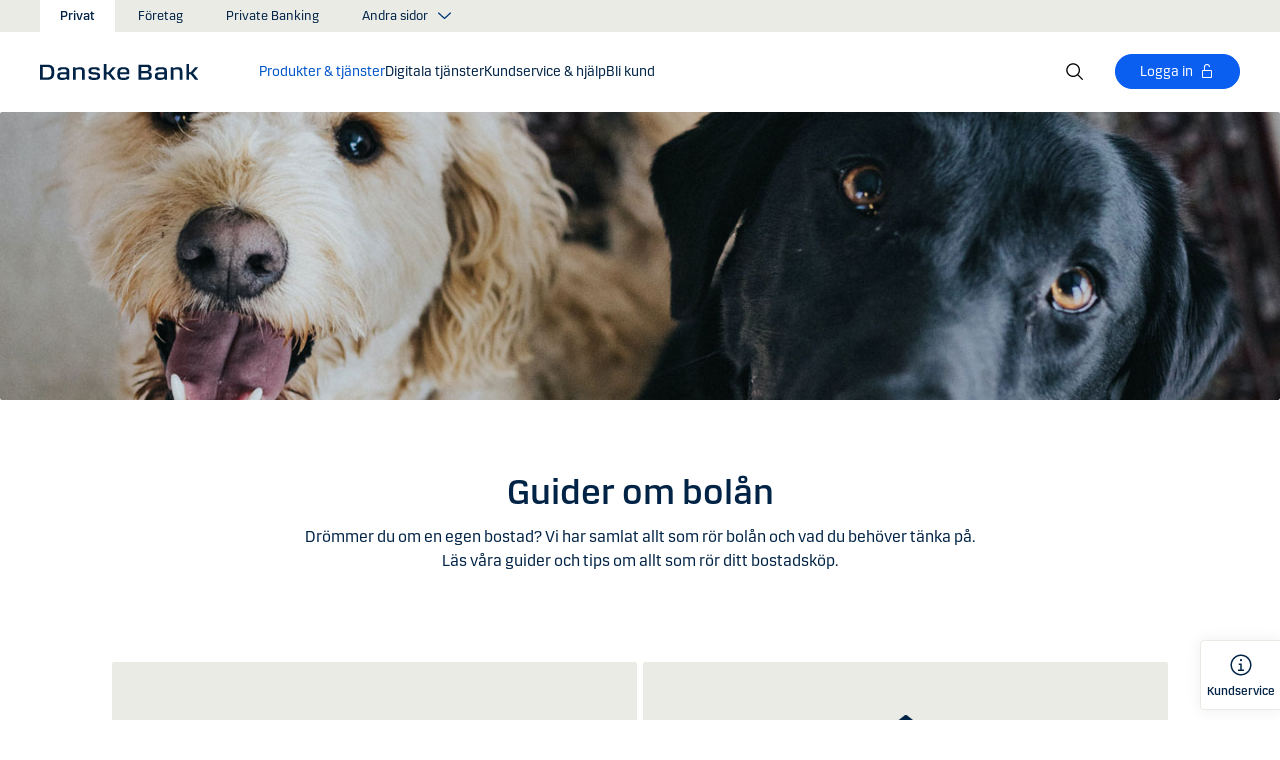

--- FILE ---
content_type: text/html; charset=utf-8
request_url: https://danskebank.se/privat/produkter/bolan/guider/
body_size: 51619
content:


<!DOCTYPE html>
<html lang="sv" >
<head>
<script>
    var launch_data = {"breadcrumbs":["privat","produkter","bolan","guider"],"code_version":"1.0.0.1","language":"sv-SE","currency":"SEK"};
</script>
    <meta http-equiv="X-UA-Compatible" content="IE=edge">
<meta charset="utf-8">
<meta name="viewport" content="width=device-width, initial-scale=1">
            <meta name="google-site-verification" content="Sgjgk0dZ429N1l0wmk-OQrrjc-qVT6nHO8VWNNMKeZI" />
            <meta name="facebook-domain-verification" content="j0f6bpa6ryukedffmima9fqh8jy457" />
            <meta name="msvalidate.01" content="7B71F0BF5A5547CE5621929EB3F0D21A" />

    <meta name="description" content="Dr&#246;mmer du om ett eget boende? L&#228;s v&#229;ra tips och guider om allt som r&#246;r bol&#229;n och vad du ska t&#228;nka p&#229;. " />
<meta property="og:title" content="Guider" />
<meta property="og:type" content="website" />
            <meta property="og:image" content="https://danskebank.se/-/media/danske-bank/images/group/personal/special/share/fbgeneric.jpg?rev=85f88660ed894d51a46b00fdda3ae992" />
            <meta name="twitter:card" content="summary_large_image" />

<meta name="msapplication-config" content="none" />
<title>
Tips och guider f&#246;r dig som ska ta bol&#229;n | Danske Bank</title>

    
<link rel="apple-touch-icon" sizes="57x57" href="/~/media/Danske%20Bank/favicons/Apple/apple-touch-icon-57x57.png">
<link rel="apple-touch-icon" sizes="60x60" href="/~/media/Danske%20Bank/favicons/Apple/apple-touch-icon-60x60.png">
<link rel="apple-touch-icon" sizes="72x72" href="/~/media/Danske%20Bank/favicons/Apple/apple-touch-icon-72x72.png">
<link rel="apple-touch-icon" sizes="76x76" href="/~/media/Danske%20Bank/favicons/Apple/apple-touch-icon-76x76.png">
<link rel="apple-touch-icon" sizes="114x114" href="/~/media/Danske%20Bank/favicons/Apple/apple-touch-icon-114x114.png">
<link rel="apple-touch-icon" sizes="120x120" href="/~/media/Danske%20Bank/favicons/Apple/apple-touch-icon-120x120.png">
<link rel="apple-touch-icon" sizes="144x144" href="/~/media/Danske%20Bank/favicons/Apple/apple-touch-icon-144x144.png">
<link rel="apple-touch-icon" sizes="152x152" href="/~/media/Danske%20Bank/favicons/Apple/apple-touch-icon-152x152.png">
<link rel="apple-touch-icon" sizes="180x180" href="/~/media/Danske%20Bank/favicons/Apple/apple-touch-icon-180x180.png">
<link rel="icon" type="image/png" sizes="32x32" href="/~/media/Danske%20Bank/favicons/icon/favicon-32x32.png">
<link rel="icon" type="image/png" sizes="96x96" href="/~/media/Danske%20Bank/favicons/icon/favicon-96x96.png">
<link rel="icon" type="image/png" sizes="16x16" href="/~/media/Danske%20Bank/favicons/icon/favicon-16x16.png">
<meta name="msapplication-TileColor" content="#ffffff">
<meta name="msapplication-TileImage" content="/~/media/Danske%20Bank/favicons/Microsoft/mstile-144x144.png">
<meta name="theme-color" content="#ffffff">



    <link href="/css/core.min.css?v=3akZ0ojk5tMs8gpXnNMIKdLW7uVBTQqZCX3fsThiE7Y1" rel="stylesheet"/>

<script src="https://track.adform.net/Serving/Cookie/?adfaction=getjs;adfcookname=uid"></script>
<style>
span.tooltip__wrapper {
display: inline-block;
}
span.tooltip__wrapper .tooltip__content {
min-width: 200px;
}
</style>
        <link rel="canonical" href="https://danskebank.se/privat/produkter/bolan/guider" />

    
</head>
<body id="body">
    <svg style="display: none;">
    <symbol viewBox="0 0 24 24" fill="none" id="svg-add">
        <path fill="currentColor" d="M12 1.5C17.775 1.5 22.5 6.225 22.5 12C22.5 17.775 17.775 22.5 12 22.5C6.225 22.5 1.5 17.775 1.5 12C1.5 6.225 6.225 1.5 12 1.5ZM12 3C7.05 3 3 7.05 3 12C3 16.95 7.05 21 12 21C16.95 21 21 16.95 21 12C21 7.05 16.95 3 12 3ZM12.75 6V11.25H18V12.75H12.75V18H11.25V12.75H6V11.25H11.25V6H12.75Z"></path>
    </symbol>
    <symbol viewBox="0 0 17 15" id="svg-alert">
        <path d="M15.915 12.6l-7-12c-.5-.8-1.2-.8-1.7 0l-7 12c-.5.8-.1 1.5.9 1.5h13.9c.9 0 1.3-.7.9-1.5zm-8.6-1.9c0-.4.4-.8.8-.8s.8.4.8.8-.4.8-.8.8-.8-.4-.8-.8zm1.7-5.2l-.1 2.6c0 .5-.4 1-.8 1s-.8-.4-.8-1l-.1-2.7c0-.5.3-1 .7-1h.4c.4.1.7.6.7 1.1z"></path>
    </symbol>
    <symbol viewBox="0 0 20 11" id="svg-arrow-down">
        <path d="M10.005 10.337c-.244 0-.488-.09-.68-.267L.32 1.735C-.085 1.36-.11.727.266.322.642-.084 1.273-.108 1.68.267l8.324 7.707 8.3-7.706c.405-.376 1.038-.353 1.415.053.374.406.35 1.038-.054 1.414l-8.98 8.336c-.192.178-.437.267-.68.267"></path>
    </symbol>
    <symbol viewBox="0 0 24 24" id="svg-arrow-down-2">
        <path fill="currentColor" d="M12 17.5 4.5 10l1.05-1.05L12 15.4l6.45-6.45L19.5 10 12 17.5Z"></path>
    </symbol>
    <symbol viewBox="0 -1 7 13" id="svg-arrow-left">
        <path d="M5.60572888,11.9997831 C5.44422,11.9997831 5.28391193,11.9355398 5.1662326,11.808254 L0.16065807,6.41601876 C-0.0530860262,6.18606373 -0.0530860262,5.83062411 0.160057665,5.60006868 L5.16563219,0.192823367 C5.38958317,-0.0509409675 5.77023979,-0.0659510866 6.01400412,0.159801105 C6.25716805,0.384952892 6.27157777,0.765009108 6.04582558,1.00817304 L1.41910646,6.00714311 L6.04522517,10.9905027 C6.27097736,11.234267 6.25716805,11.6137228 6.01460453,11.8388746 C5.89872641,11.946347 5.75222765,11.9997831 5.60572888,11.9997831"></path>
    </symbol>
    <symbol viewBox="0 0 20 11" id="svg-arrow-up">
        <path d="M18.986 10.336c-.243 0-.487-.088-.68-.266L9.98 2.364l-8.3 7.704c-.404.374-1.037.352-1.413-.05-.375-.407-.352-1.04.053-1.414L9.3.267c.383-.355.976-.355 1.36 0L19.665 8.6c.405.376.43 1.008.054 1.414-.197.213-.465.32-.734.32"></path>
    </symbol>
    <symbol viewBox="0 -1 6 12" id="svg-arrow-right">
        <path d="M0.550377003,10.9999578 C0.416636342,10.9999578 0.282345308,10.9515249 0.176673674,10.8530082 C-0.0462274282,10.6466182 -0.0599867555,10.2987825 0.146403154,10.075331 L4.38812857,5.49347499 L0.146953527,0.924827957 C-0.0594363824,0.702477228 -0.0467778013,0.354091061 0.176123301,0.147150779 C0.39847403,-0.0597895037 0.745759451,-0.0471309226 0.953800479,0.176320553 L5.54171057,5.11867092 C5.73764339,5.32946381 5.73764339,5.65583505 5.54226094,5.86662795 L0.954350853,10.8238384 C0.845927353,10.9410679 0.698427365,10.9999578 0.550377003,10.9999578"></path>
    </symbol>
    <symbol viewBox="0 0 24 24" fill="none" id="svg-calendar">
        <path fill="currentColor" d="M19.5 3h-3V1.5H15V3H9V1.5H7.5V3h-3C3.675 3 3 3.675 3 4.5v15c0 .825.675 1.5 1.5 1.5h15c.825 0 1.5-.675 1.5-1.5v-15c0-.825-.675-1.5-1.5-1.5Zm0 16.5h-15V9h15v10.5Zm0-12h-15v-3h3V6H9V4.5h6V6h1.5V4.5h3v3Z"></path>
    </symbol>
    <symbol viewBox="0 0 24 24" id="svg-call" fill="none">
        <path d="M19.5 21.75H19.3725C4.635 20.9025 2.5425 8.4675 2.25 4.6725C2.22643 4.37744 2.26132 4.08062 2.35266 3.79906C2.444 3.5175 2.59 3.25673 2.78229 3.03169C2.97458 2.80665 3.20939 2.62177 3.47326 2.48763C3.73713 2.35349 4.02487 2.27274 4.32 2.25H8.4525C8.75292 2.24971 9.0465 2.33963 9.29523 2.50812C9.54395 2.67661 9.73635 2.9159 9.8475 3.195L10.9875 6C11.0973 6.27266 11.1245 6.57156 11.0658 6.85957C11.0072 7.14758 10.8652 7.412 10.6575 7.62L9.06 9.2325C9.30954 10.6506 9.98864 11.9578 11.0054 12.9772C12.0222 13.9967 13.3276 14.6792 14.745 14.9325L16.3725 13.32C16.5836 13.1146 16.8505 12.9759 17.14 12.9213C17.4294 12.8666 17.7285 12.8983 18 13.0125L20.8275 14.145C21.1024 14.2597 21.3369 14.4536 21.5012 14.702C21.6655 14.9504 21.7521 15.2422 21.75 15.54V19.5C21.75 20.0967 21.513 20.669 21.091 21.091C20.669 21.5129 20.0967 21.75 19.5 21.75ZM4.5 3.75C4.30109 3.75 4.11032 3.82902 3.96967 3.96967C3.82902 4.11032 3.75 4.30109 3.75 4.5V4.56C4.095 9 6.3075 19.5 19.455 20.25C19.5535 20.2561 19.6523 20.2427 19.7456 20.2105C19.839 20.1783 19.925 20.1281 19.9989 20.0626C20.0727 19.9971 20.1329 19.9176 20.176 19.8288C20.2191 19.74 20.2443 19.6436 20.25 19.545V15.54L17.4225 14.4075L15.27 16.545L14.91 16.5C8.385 15.6825 7.5 9.1575 7.5 9.09L7.455 8.73L9.585 6.5775L8.46 3.75H4.5Z" fill="currentColor"></path>
    </symbol>
    <symbol viewBox="0 0 24 24" fill="none" id="svg-ai">
        <path d="M12 2.75C17.1086 2.75 21.25 6.89137 21.25 12C21.25 17.1086 17.1086 21.25 12 21.25H3.81836C3.22842 21.25 2.75 20.7716 2.75 20.1816V12C2.75 6.89137 6.89137 2.75 12 2.75Z" stroke="currentColor" stroke-width="1.5"></path>
        <path d="M11.5613 7.3021C11.751 6.95533 12.249 6.95533 12.4387 7.3021L13.8743 9.92698C13.9202 10.0109 13.9891 10.0799 14.073 10.1257L16.6979 11.5613C17.0447 11.751 17.0447 12.249 16.6979 12.4387L14.073 13.8743C13.9891 13.9202 13.9202 13.9891 13.8743 14.073L12.4387 16.6979C12.249 17.0447 11.751 17.0447 11.5613 16.6979L10.1257 14.073C10.0798 13.9891 10.0109 13.9202 9.92697 13.8743L7.30209 12.4387C6.95531 12.249 6.95531 11.751 7.30209 11.5613L9.92697 10.1257C10.0109 10.0799 10.0798 10.0109 10.1257 9.92698L11.5613 7.3021Z" fill="currentColor"></path>
    </symbol>
    <symbol viewBox="0 0 24 24" fill="none" id="svg-chat">
        <path fill="currentColor" d="M19.5 3C20.2956 3 21.0585 3.3163 21.6211 3.87891C22.1837 4.44152 22.5 5.20435 22.5 6V15C22.5 15.7956 22.1837 16.5585 21.6211 17.1211C21.0585 17.6837 20.2956 18 19.5 18H15.8701L13.3047 22.5L12 21.75L15 16.5H19.5C19.8978 16.5 20.2792 16.3419 20.5605 16.0605C20.8419 15.7792 21 15.3978 21 15V6C21 5.60218 20.8419 5.22076 20.5605 4.93945C20.2792 4.65815 19.8978 4.5 19.5 4.5H4.5C4.10218 4.5 3.72076 4.65815 3.43945 4.93945C3.15815 5.22076 3 5.60218 3 6V15C3 15.3978 3.15815 15.7792 3.43945 16.0605C3.72076 16.3419 4.10218 16.5 4.5 16.5H11.25V18H4.5C3.70435 18 2.94152 17.6837 2.37891 17.1211C1.8163 16.5585 1.5 15.7956 1.5 15V6C1.5 5.20435 1.8163 4.44152 2.37891 3.87891C2.94152 3.3163 3.70435 3 4.5 3H19.5ZM13.5 12V13.5H6V12H13.5ZM18 9H6V7.5H18V9Z"></path>
    </symbol>
    <symbol viewBox="0 0 20 20" id="svg-check">
        <path d="M7.41 18.053c-.27 0-.528-.108-.717-.302l-6.41-6.577c-.384-.395-.376-1.03.02-1.414.396-.387 1.027-.378 1.414.018l5.603 5.75L18.208 1.39c.335-.438.965-.52 1.403-.182.438.337.52.965.182 1.403L8.202 17.664c-.178.23-.445.37-.735.388l-.058.003"></path>
    </symbol>
    <symbol viewBox="0 0 20 20" id="svg-clock">
        <path d="M10 0c5.5 0 10 4.5 10 10s-4.5 10-10 10S0 15.5 0 10 4.5 0 10 0zm0 18.752c4.876 0 8.752-3.876 8.752-8.752 0-4.876-3.876-8.752-8.752-8.752-4.876 0-8.752 3.876-8.752 8.752 0 4.876 3.876 8.752 8.752 8.752zm.224-12.504c.376 0 .624 1.124.624 2.5 0 .62-.052 1.188-.144 1.628.092.076.144.16.144.248 0 .14-.124.264-.336.364-.084.168-.18.26-.288.26-.064 0-.128-.036-.188-.104-.308.068-.676.104-1.064.104-1 0-1.876-.252-1.876-.624 0-.376.876-.624 1.876-.624.248 0 .492.016.712.044-.056-.376-.084-.824-.084-1.296 0-1.372.252-2.5.624-2.5z"></path>
    </symbol>
    <symbol viewBox="-1 0 19 18" id="svg-close">
        <path d="M10.192,8.778 L17.262,1.708 C17.654,1.316 17.654,0.684 17.262,0.293 C16.872,-0.097 16.24,-0.097 15.849,0.293 L8.774,7.363 L1.704,0.293 C1.315,-0.097 0.68,-0.097 0.29,0.293 C-0.1,0.683 -0.1,1.316 0.29,1.707 L7.36,8.777 L0.29,15.85 C-0.1,16.24 -0.1,16.87 0.29,17.26 C0.486,17.456 0.74,17.554 0.998,17.554 C1.252,17.554 1.508,17.456 1.704,17.261 L8.774,10.191 L15.846,17.261 C16.041,17.458 16.296,17.556 16.552,17.556 C16.808,17.556 17.064,17.458 17.259,17.263 C17.649,16.873 17.649,16.241 17.259,15.85 L10.189,8.777 L10.192,8.778 Z"></path>
    </symbol>
    <symbol viewBox="0 0 14 20" id="svg-device">
        <path d="M13.5 0c.276 0 .5.224.5.5v19c0 .276-.224.5-.5.5H.5c-.276 0-.5-.224-.5-.5V.5C0 .224.224 0 .5 0h13zM1 14.02h12v-9.9H1v9.9zM1 19h12v-3.98l-12 .002V19zm5.996-2.97c.552 0 1 .448 1 1s-.448 1-1 1-1-.448-1-1 .448-1 1-1z"></path>
    </symbol>
    <symbol viewBox="0 0 32 32" id="svg-download">
        <path d="M26 24v4H6v-4H4v4a2 2 0 0 0 2 2h20a2 2 0 0 0 2-2v-4Zm0-10-1.41-1.41L17 20.17V2h-2v18.17l-7.59-7.58L6 14l10 10 10-10z"></path>
        <path d="M0 0h32v32H0z" data-name="&amp;lt;Transparent Rectangle&amp;gt;" style="fill:none"></path>
    </symbol>
    <symbol viewBox="0 0 16 16" id="svg-dot">
        <circle cx="8" cy="8" r="8"></circle>
    </symbol>
    <symbol viewBox="0 0 24 24" id="svg-facebook">
        <path d="M20.0025 3H3.9975C3.73355 3.00196 3.48097 3.10769 3.29433 3.29433C3.10769 3.48097 3.00196 3.73355 3 3.9975V20.0025C3.00196 20.2664 3.10769 20.519 3.29433 20.7057C3.48097 20.8923 3.73355 20.998 3.9975 21H12.615V14.04H10.275V11.3175H12.615V9.315C12.615 6.99 14.0325 5.7225 16.1175 5.7225C16.815 5.7225 17.5125 5.7225 18.21 5.8275V8.25H16.7775C15.645 8.25 15.4275 8.79 15.4275 9.5775V11.31H18.1275L17.775 14.0325H15.4275V21H20.0025C20.2664 20.998 20.519 20.8923 20.7057 20.7057C20.8923 20.519 20.998 20.2664 21 20.0025V3.9975C20.998 3.73355 20.8923 3.48097 20.7057 3.29433C20.519 3.10769 20.2664 3.00196 20.0025 3Z" fill="currentColor"></path>
    </symbol>
    <symbol viewBox="0 0 24 24" fill="none" id="svg-linkedin">
        <path fill="currentColor" d="M19.6575 2.99996H4.3425C3.99354 2.99787 3.65764 3.13249 3.40671 3.375C3.15579 3.61751 3.0098 3.94864 3 4.29746V19.65C3.00788 19.9994 3.15327 20.3317 3.40461 20.5746C3.65596 20.8175 3.99297 20.9515 4.3425 20.9475H19.6575C20.007 20.9515 20.344 20.8175 20.5954 20.5746C20.8467 20.3317 20.9921 19.9994 21 19.65V4.29746C20.9902 3.94864 20.8442 3.61751 20.5933 3.375C20.3424 3.13249 20.0065 2.99787 19.6575 2.99996ZM8.3325 18.3075H5.6925V9.74996H8.3325V18.3075ZM7.0425 8.55746C6.63717 8.55758 6.24786 8.39917 5.95777 8.11608C5.66767 7.83299 5.49979 7.44768 5.49 7.04246C5.48266 6.83661 5.5178 6.63145 5.59322 6.43977C5.66864 6.24809 5.78273 6.074 5.92839 5.92835C6.07404 5.7827 6.24813 5.6686 6.43981 5.59318C6.63149 5.51776 6.83665 5.48262 7.0425 5.48996C7.43463 5.51727 7.80181 5.6923 8.06993 5.97974C8.33805 6.26719 8.48716 6.64563 8.48716 7.03871C8.48716 7.43179 8.33805 7.81024 8.06993 8.09768C7.80181 8.38512 7.43463 8.56016 7.0425 8.58746V8.55746ZM18.36 18.255H15.75V14.07C15.75 13.0725 15.75 11.775 14.355 11.775C12.96 11.775 12.75 12.87 12.75 13.9725V18.21H10.08V9.74996H12.57V10.875H12.6225C12.8777 10.4317 13.2499 10.0672 13.6983 9.82116C14.1467 9.57514 14.6541 9.45711 15.165 9.47996C17.8575 9.47996 18.36 11.28 18.36 13.5675V18.255Z"></path>
    </symbol>
    <symbol viewBox="0 0 16 16" id="svg-logoff">
        <path fill="currentColor" d="M12 7H6V4a2 2 0 1 1 4 0h1a3 3 0 0 0-6 0v3H4a1 1 0 0 0-1 1v6a1 1 0 0 0 1 1h8a1 1 0 0 0 1-1V8a1 1 0 0 0-1-1Zm0 7H4V8h8v6Z"></path>
    </symbol>
    <symbol viewBox="0 0 24 24" id="svg-message">
        <path fill="currentColor" d="M21 4.5H3C2.60218 4.5 2.22064 4.65804 1.93934 4.93934C1.65804 5.22064 1.5 5.60218 1.5 6V18C1.5 18.3978 1.65804 18.7794 1.93934 19.0607C2.22064 19.342 2.60218 19.5 3 19.5H21C21.3978 19.5 21.7794 19.342 22.0607 19.0607C22.342 18.7794 22.5 18.3978 22.5 18V6C22.5 5.60218 22.342 5.22064 22.0607 4.93934C21.7794 4.65804 21.3978 4.5 21 4.5ZM19.35 6L12 11.085L4.65 6H19.35ZM3 18V6.6825L11.5725 12.615C11.698 12.7021 11.8472 12.7488 12 12.7488C12.1528 12.7488 12.302 12.7021 12.4275 12.615L21 6.6825V18H3Z"></path>
    </symbol>
    <symbol viewBox="0 0 24 24" id="svg-news">
        <path fill="currentColor" d="M21.5303 14.4697L19.5 12.4394V9.75C19.4976 7.89146 18.8061 6.09983 17.5593 4.72154C16.3126 3.34326 14.599 2.47622 12.75 2.2881V0.75H11.25V2.2881C9.40101 2.47622 7.68744 3.34326 6.44065 4.72154C5.19386 6.09983 4.50241 7.89146 4.5 9.75V12.4394L2.46968 14.4697C2.32904 14.6104 2.25002 14.8011 2.25 15V17.25C2.25 17.4489 2.32902 17.6397 2.46967 17.7803C2.61032 17.921 2.80109 18 3 18H8.25V18.5826C8.23374 19.534 8.56913 20.458 9.19191 21.1775C9.81469 21.897 10.6811 22.3613 11.625 22.4816C12.1464 22.5334 12.6728 22.4754 13.1704 22.3115C13.668 22.1475 14.1258 21.8813 14.5143 21.5298C14.9029 21.1783 15.2135 20.7494 15.4263 20.2707C15.6391 19.7919 15.7494 19.2739 15.75 18.75V18H21C21.1989 18 21.3897 17.921 21.5303 17.7803C21.671 17.6397 21.75 17.4489 21.75 17.25V15C21.75 14.8011 21.671 14.6104 21.5303 14.4697ZM14.25 18.75C14.25 19.3467 14.0129 19.919 13.591 20.341C13.169 20.7629 12.5967 21 12 21C11.4033 21 10.831 20.7629 10.409 20.341C9.98705 19.919 9.75 19.3467 9.75 18.75V18H14.25V18.75ZM20.25 16.5H3.75V15.3106L5.78025 13.2802C5.92091 13.1396 5.99996 12.9489 6 12.75V9.75C6 8.1587 6.63214 6.63258 7.75736 5.50736C8.88258 4.38214 10.4087 3.75 12 3.75C13.5913 3.75 15.1174 4.38214 16.2426 5.50736C17.3679 6.63258 18 8.1587 18 9.75V12.75C18 12.9489 18.0791 13.1396 18.2197 13.2802L20.25 15.3106V16.5Z"></path>
    </symbol>
    <symbol viewBox="0 0 24 24" id="svg-pin">
        <path d="M12 1.5C14.188 1.5 16.2868 2.36884 17.834 3.91602C19.3812 5.46319 20.25 7.56196 20.25 9.75C20.2527 11.5367 19.6691 13.2751 18.5889 14.6982L18.5879 14.7002C18.5819 14.7081 18.3624 14.9957 18.3291 15.0352L12 22.5L5.67384 15.0381C5.63837 14.9958 5.41801 14.7079 5.41212 14.7002C4.33129 13.2766 3.74748 11.5374 3.75001 9.75C3.75001 7.56197 4.61885 5.46319 6.16602 3.91602C7.7132 2.36884 9.81198 1.5 12 1.5ZM12 3C10.2098 3 8.49244 3.71069 7.22657 4.97656C5.9607 6.24243 5.25001 7.95979 5.25001 9.75C5.24835 11.211 5.72598 12.6322 6.60938 13.7959C6.61013 13.7964 6.78433 14.0275 6.82423 14.0771L12 20.1807L17.1826 14.0684C17.2157 14.0267 17.3912 13.7945 17.3916 13.7939C18.2745 12.6308 18.7517 11.2103 18.75 9.75C18.75 7.95979 18.0393 6.24243 16.7734 4.97656C15.5076 3.71069 13.7902 3 12 3ZM11.2686 6.07227C11.996 5.9276 12.7504 6.00134 13.4356 6.28516C14.1206 6.569 14.7062 7.0504 15.1182 7.66699C15.5301 8.2836 15.75 9.00845 15.75 9.75C15.7489 10.7442 15.3534 11.6974 14.6504 12.4004C13.9474 13.1034 12.9942 13.4989 12 13.5C11.2585 13.5 10.5336 13.2801 9.917 12.8682C9.30041 12.4562 8.81901 11.8706 8.53516 11.1855C8.25135 10.5004 8.1776 9.74595 8.32227 9.01855C8.46697 8.29113 8.82419 7.62308 9.34864 7.09863C9.87309 6.57419 10.5411 6.21696 11.2686 6.07227ZM12 7.5C11.5551 7.5 11.12 7.63174 10.75 7.87891C10.38 8.12612 10.0912 8.47759 9.92091 8.88867C9.75068 9.29964 9.7063 9.75218 9.79298 10.1885C9.87979 10.6249 10.0945 11.0262 10.4092 11.3408C10.7239 11.6555 11.1251 11.8702 11.5615 11.957C11.9978 12.0437 12.4504 11.9993 12.8613 11.8291C13.2724 11.6588 13.6239 11.37 13.8711 11C14.1183 10.63 14.25 10.1949 14.25 9.75C14.2494 9.15346 14.0117 8.58197 13.5899 8.16016C13.168 7.73834 12.5965 7.50066 12 7.5Z" fill="currentColor"></path>
    </symbol>
    <symbol id="svg-print" viewBox="0 0 24 24" fill="none">
        <path fill="currentColor" d="M21 6.75H18.75V2.25H5.25V6.75H3C2.60218 6.75 2.22064 6.90804 1.93934 7.18934C1.65804 7.47064 1.5 7.85218 1.5 8.25V15.75C1.5 16.1478 1.65804 16.5294 1.93934 16.8107C2.22064 17.092 2.60218 17.25 3 17.25H5.25V21.75H18.75V17.25H21C21.3978 17.25 21.7794 17.092 22.0607 16.8107C22.342 16.5294 22.5 16.1478 22.5 15.75V8.25C22.5 7.85218 22.342 7.47064 22.0607 7.18934C21.7794 6.90804 21.3978 6.75 21 6.75ZM6.75 3.75H17.25V6.75H6.75V3.75ZM17.25 20.25H6.75V12.75H17.25V20.25ZM21 15.75H18.75V11.25H5.25V15.75H3V8.25H21V15.75Z"></path>
    </symbol>
    <symbol viewBox="0 0 9 17" id="svg-questionmark">
        <path d="M4.2 0C1.9 0 0 1.9 0 4.2c0 .7.6 1.3 1.3 1.3.7 0 1.3-.6 1.3-1.3 0-.9.7-1.6 1.6-1.6.9 0 1.6.7 1.6 1.6 0 .8-.4 1.2-1 2-.8.8-1.9 2-1.9 4.2 0 .7.6 1.3 1.3 1.3.7 0 1.3-.6 1.3-1.3 0-1.2.5-1.7 1.2-2.4.8-.8 1.7-1.8 1.7-3.7C8.4 1.9 6.5 0 4.2 0zm0 12.9c-.9 0-1.6.7-1.6 1.6 0 .9.7 1.6 1.6 1.6.8 0 1.6-.7 1.6-1.6 0-.9-.7-1.6-1.6-1.6z"></path>
    </symbol>
    <symbol viewBox="0 0 20 20" id="svg-remove">
        <path d="M10 0c5.514 0 10 4.486 10 10s-4.486 10-10 10S0 15.514 0 10 4.486 0 10 0zm0 19c4.963 0 9-4.037 9-9 0-4.962-4.037-9-9-9-4.962 0-9 4.038-9 9 0 4.963 4.038 9 9 9zm4.004-9.448c.276 0 .5.224.5.5s-.224.5-.5.5h-8c-.276 0-.5-.224-.5-.5s.224-.5.5-.5h8z"></path>
    </symbol>
    <symbol viewBox="0 0 24 24" id="svg-search">
        <path fill="currentColor" d="m21.75 20.69-5.664-5.665a8.262 8.262 0 1 0-1.06 1.06l5.663 5.665 1.061-1.06ZM3 9.75a6.75 6.75 0 1 1 6.75 6.75A6.758 6.758 0 0 1 3 9.75Z"></path>
    </symbol>
    <symbol viewBox="0 0 18 20" id="svg-share">
        <path d="M14.92 14.71c1.462 0 2.646 1.183 2.646 2.644 0 1.462-1.184 2.646-2.645 2.646-1.46 0-2.645-1.184-2.645-2.646 0-.38.08-.745.227-1.072l-7.96-4.596c-.48.494-1.153.8-1.896.8C1.184 12.487 0 11.303 0 9.842c0-1.46 1.184-2.644 2.646-2.644.77 0 1.46.328 1.945.852l7.835-4.523c-.097-.275-.15-.57-.15-.88C12.275 1.186 13.46 0 14.92 0c1.462 0 2.646 1.184 2.646 2.646 0 1.46-1.184 2.645-2.645 2.645-.798 0-1.513-.353-1.998-.912l-7.81 4.508c.116.297.18.62.18.955 0 .363-.073.707-.205 1.02l7.98 4.608c.477-.47 1.13-.76 1.854-.76z"></path>
    </symbol>
    <symbol viewBox="0 0 140 140" id="svg-splash">
        <polygon points="0 0, 60 0, 140 80, 140 140, 0 0"></polygon>
    </symbol>
    <symbol viewBox="0 0 48 48" id="svg-star">
        <g fill="none" fill-rule="evenodd">
            <path d="M0 0h48v48H0z"></path>
            <path d="M47.913 18.197a1.688 1.688 0 0 0-1.347-1.133l-14.526-2.22L25.528.971a1.689 1.689 0 0 0-3.056 0L15.96 14.844l-14.526 2.22a1.688 1.688 0 0 0-.954 2.848l10.56 10.824L8.545 46.04a1.689 1.689 0 0 0 2.483 1.75L24 40.617l12.973 7.171a1.688 1.688 0 0 0 2.483-1.75l-2.497-15.303 10.56-10.824a1.688 1.688 0 0 0 .394-1.715Z" fill="#000" fill-rule="nonzero"></path>
        </g>
    </symbol>
    <symbol viewBox="0 0 46 44" id="svg-half-star">
        <g stroke="none" stroke-width="1" fill="none" fill-rule="evenodd"></g>
        <path d="M23.0002192,6.25346996e-13 L23.0004196,37.2296113 C22.8624134,37.2296113 22.7267282,37.2661877 22.6074442,37.3356212 L11.2620544,43.7474842 C10.7637207,44.0328092 10.1745684,44.1140218 9.61789374,43.9742238 C9.06121909,43.8342751 8.58007475,43.4843062 8.27514141,42.9972055 C7.97004568,42.5101048 7.8650122,41.9237747 7.98164653,41.3608931 L10.5639753,28.5729623 C10.5946088,28.4376596 10.5881109,28.2967825 10.5451002,28.1650546 C10.5022456,28.0331641 10.424422,27.9155291 10.320145,27.8244015 L0.729735971,18.999297 C0.304120476,18.6123024 0.0444974009,18.0752855 0.00520737945,17.5007392 C-0.0340901673,16.9262326 0.150176469,16.3588279 0.519185816,15.9172751 C0.88817932,15.4757223 1.41342987,15.1944203 1.9849571,15.1321292 L14.9257119,13.6407131 C15.0631002,13.6281593 15.1944524,13.5787196 15.3060012,13.4976618 C15.4177045,13.416604 15.5054298,13.3068764 15.5598892,13.1799453 L20.9717728,1.31487531 C21.2072476,0.789804802 21.6365743,0.376302848 22.169564,0.161338964 C22.4360589,0.0537796548 22.7181391,6.25343527e-13 23.0002192,6.25343527e-13 Z">
            <rect id="Rectangle" x="23" y="0" width="23" height="44"></rect>
        </path>
    </symbol>
    <symbol viewBox="0 0 20 20" id="svg-trash">
        <path d="M17 17.5c0 .827-.673 1.5-1.5 1.5h-11c-.827 0-1.5-.673-1.5-1.5V3.97h14V17.5zm2-15.53h-6.557V1c0-.552-.448-1-1-1h-3c-.552 0-1 .448-1 1v.97H1c-.552 0-1 .447-1 1 0 .55.448 1 1 1h1V17.5C2 18.88 3.122 20 4.5 20h11c1.38 0 2.5-1.12 2.5-2.5V3.97h1c.552 0 1-.45 1-1 0-.553-.448-1-1-1zM9.984 16c.276 0 .5-.224.5-.5v-8c0-.276-.224-.5-.5-.5s-.5.224-.5.5v8c0 .276.224.5.5.5m3.516 0c.276 0 .5-.224.5-.5v-8c0-.276-.224-.5-.5-.5s-.5.224-.5.5v8c0 .276.224.5.5.5m-7.03 0c.275 0 .5-.224.5-.5v-8c0-.276-.225-.5-.5-.5-.277 0-.5.224-.5.5v8c0 .276.223.5.5.5"></path>
    </symbol>
    <symbol viewBox="0 0 24 24" id="svg-twitter">
        <g clip-path="url(#clip0_747_534)">
            <path fill="currentColor" d="M13.6757 10.6218L20.2325 3H18.6787L12.9855 9.61785L8.43828 3H3.1936L10.0699 13.0074L3.1936 21H4.74745L10.7597 14.0113L15.5619 21H20.8065L13.6757 10.6218ZM11.5475 13.0956L10.8508 12.0991L5.30725 4.1697H7.6939L12.1676 10.5689L12.8643 11.5654L18.6795 19.8835H16.2928L11.5475 13.0956Z"></path>
        </g>
        <defs>
            <clipPath id="clip0_747_534">
                <rect width="24" height="24" fill="white"></rect>
            </clipPath>
        </defs>
    </symbol>
    <symbol viewBox="0 0 24 24" fill="none" id="svg-info">
        <path fill="currentColor" d="M9.95163 1.70163C11.9883 1.29651 14.0995 1.50466 16.018 2.29929C17.9367 3.09401 19.5772 4.43976 20.7309 6.16648C21.8847 7.89318 22.5005 9.92378 22.5005 12.0005C22.5004 14.7851 21.3933 17.4552 19.4243 19.4243C17.4552 21.3933 14.7851 22.5004 12.0005 22.5005C9.92378 22.5005 7.89318 21.8847 6.16648 20.7309C4.43976 19.5772 3.09401 17.9367 2.29929 16.018C1.50466 14.0995 1.29651 11.9883 1.70163 9.95163C2.10678 7.91483 3.1072 6.04411 4.57566 4.57566C6.04411 3.1072 7.91483 2.10678 9.95163 1.70163ZM12.0005 3.00046C10.2205 3.00046 8.48045 3.52823 7.00046 4.51706C5.52042 5.50599 4.36622 6.91159 3.68503 8.55612C3.00391 10.2006 2.82606 12.0106 3.17331 13.7563C3.52062 15.5019 4.37771 17.1052 5.6362 18.3637C6.89487 19.6224 8.49877 20.4803 10.2446 20.8276C11.9902 21.1748 13.7995 20.9959 15.4438 20.3149C17.0882 19.6338 18.494 18.4803 19.4829 17.0005C20.4718 15.5205 21.0004 13.7804 21.0005 12.0005C21.0005 9.61351 20.0516 7.32403 18.3637 5.6362C16.676 3.94855 14.3872 3.00055 12.0005 3.00046ZM12.7505 16.5005H15.0005V18.0005H9.00046V16.5005H11.2505V12.0005H9.75046V10.5005H12.7505V16.5005ZM12.0005 6.00046C12.2987 6.00059 12.5845 6.1187 12.7954 6.32956C13.0064 6.54054 13.1255 6.82709 13.1255 7.12546C13.1254 7.34779 13.0586 7.56559 12.935 7.75046C12.8114 7.93523 12.6355 8.07945 12.4301 8.16452C12.2247 8.24953 11.9988 8.27134 11.7807 8.228C11.5625 8.18459 11.3619 8.07772 11.2046 7.92038C11.0472 7.76305 10.9404 7.56244 10.8969 7.34421C10.8536 7.12616 10.8754 6.90022 10.9604 6.6948C11.0455 6.48941 11.1897 6.31351 11.3745 6.18991C11.5595 6.0663 11.778 6.00046 12.0005 6.00046Z"></path>
    </symbol>
    <symbol viewBox="0 0 24 24" id="svg-bandaid">
        <path fill="currentColor" d="M21.1695 17.1092C22.0419 15.5477 22.5 13.7888 22.5 12.0002C22.5 10.2115 22.0419 8.45267 21.1695 6.89119L21.3105 6.75019C21.5914 6.46869 21.7491 6.08729 21.7491 5.68965C21.7491 5.29201 21.5914 4.91061 21.3105 4.62911L19.3713 2.68961C19.0897 2.40883 18.7083 2.25115 18.3106 2.25115C17.913 2.25115 17.5315 2.40883 17.25 2.68961L17.1092 2.83024C15.5476 1.95795 13.7888 1.5 12.0001 1.5C10.2114 1.5 8.45253 1.95795 6.89097 2.83024L6.74997 2.68961C6.46843 2.40876 6.08699 2.25103 5.68932 2.25103C5.29165 2.25103 4.91021 2.40876 4.62867 2.68961L2.68939 4.62911C2.40855 4.91061 2.25083 5.29201 2.25083 5.68965C2.25083 6.08729 2.40855 6.46869 2.68939 6.75019L2.83024 6.89081C1.95795 8.45246 1.5 10.2114 1.5 12.0002C1.5 13.7889 1.95795 15.5479 2.83024 17.1096L2.68939 17.2502C2.40855 17.5317 2.25083 17.9131 2.25083 18.3107C2.25083 18.7084 2.40855 19.0898 2.68939 19.3713L4.62867 21.3108C4.91018 21.5917 5.29163 21.7494 5.68932 21.7494C6.08701 21.7494 6.46846 21.5917 6.74997 21.3108L6.89097 21.1698C8.45249 22.0421 10.2114 22.5001 12 22.5002C13.7887 22.5003 15.5476 22.0424 17.1092 21.1701L17.25 21.3108C17.5315 21.5917 17.9129 21.7494 18.3106 21.7494C18.7083 21.7494 19.0898 21.5917 19.3713 21.3108L21.3105 19.3713C21.5914 19.0898 21.7491 18.7084 21.7491 18.3107C21.7491 17.9131 21.5914 17.5317 21.3105 17.2502L21.1695 17.1092ZM21 12.0002C20.9995 13.3879 20.6774 14.7565 20.059 15.9988L17.1379 13.0776C17.2873 12.3671 17.2873 11.6333 17.1379 10.9228L20.059 8.00156C20.6774 9.24383 20.9995 10.6125 21 12.0002ZM20.25 5.68961L16.549 9.39056C16.0847 8.58466 15.4158 7.91564 14.61 7.45114L18.3107 3.75019L20.25 5.68961ZM12 15.7502C11.2583 15.7502 10.5333 15.5303 9.91658 15.1182C9.2999 14.7061 8.81925 14.1205 8.53542 13.4353C8.25159 12.75 8.17733 11.996 8.32202 11.2686C8.46672 10.5412 8.82387 9.87298 9.34832 9.34854C9.87276 8.82409 10.541 8.46694 11.2684 8.32224C11.9958 8.17755 12.7498 8.25181 13.435 8.53564C14.1203 8.81947 14.7059 9.30012 15.118 9.9168C15.53 10.5335 15.75 11.2585 15.75 12.0002C15.7488 12.9944 15.3534 13.9476 14.6504 14.6506C13.9474 15.3536 12.9942 15.7491 12 15.7502ZM15.9865 3.95306L13.0773 6.86224C12.3669 6.71284 11.6331 6.71284 10.9226 6.86224L8.01342 3.95306C9.25702 3.35404 10.6196 3.04297 12 3.04297C13.3803 3.04297 14.7429 3.35404 15.9865 3.95306ZM5.68939 3.75019L9.39034 7.45114C8.58442 7.91563 7.9154 8.58464 7.45092 9.39056L3.74997 5.68961L5.68939 3.75019ZM2.99997 12.0002C3.00045 10.6126 3.32253 9.24403 3.94092 8.00186L6.86202 10.9228C6.71262 11.6333 6.71262 12.3671 6.86202 13.0776L3.94092 15.9985C3.32253 14.7564 3.00045 13.3878 2.99997 12.0002ZM5.68924 20.2502L3.74997 18.3108L7.45092 14.6102C7.91536 15.4161 8.58439 16.0852 9.39034 16.5496L5.68924 20.2502ZM8.01342 20.0477L10.9226 17.1385C11.6331 17.2879 12.3669 17.2879 13.0773 17.1385L15.9865 20.0477C14.7429 20.6467 13.3803 20.9578 12 20.9578C10.6196 20.9578 9.25702 20.6467 8.01342 20.0477ZM18.3109 20.2502L14.61 16.5492C15.4157 16.0848 16.0846 15.4159 16.549 14.6102L20.25 18.3108L18.3109 20.2502Z"></path>
    </symbol>
    <symbol viewBox="0 0 24 24" id="svg-mobile"><g><path class="st0" d="M16.6,2H7.5C6.7,2,6,2.7,6,3.5v17C6,21.3,6.7,22,7.5,22h9.1c0.8,0,1.5-0.7,1.5-1.5v-17C18.1,2.7,17.4,2,16.6,2z M7.5,3h9.1c0.3,0,0.5,0.2,0.5,0.5V5H7V3.5C7,3.3,7.2,3,7.5,3z M7,6h10.1v11H7V6z M16.6,21.1H7.5c-0.3,0-0.5-0.2-0.5-0.5V18h10.1v2.6C17.1,20.9,16.9,21.1,16.6,21.1z" /><circle class="st0" cx="12" cy="19.5" r="0.8" /><path class="st0" d="M12.8,4.3h-1.4C11.2,4.3,11,4.2,11,4l0,0c0-0.2,0.1-0.3,0.3-0.3h1.4C12.9,3.7,13,3.8,13,4l0,0C13.1,4.2,12.9,4.3,12.8,4.3z" /></g></symbol>
    <symbol viewBox="0 0 71.2 95.9" id="svg-file-media"><g><path d="M68.1,95.9H3c-1.6,0.1-3-1.2-3-2.8c0-0.1,0-0.2,0-0.3V2.5C0.2,1,1.5-0.1,3,0h42.9 c0.9-0.1,1.7,0.1,2.5,0.5l21.7,17.7c0.1,0.3,0.3,0.5,0.4,0.7c0.4,0.5,0.6,1.2,0.6,1.8v72.2c0.1,1.6-1.2,3-2.8,3 C68.3,95.9,68.2,95.9,68.1,95.9z M6.6,5.6c-0.5,0-1,0.5-1,1v82.8c0,0.5,0.5,1,1,1h57.5c0.5,0,1-0.5,1-1V25.3H49 c-1.6-0.1-2.9-1.4-3-3V5.6H6.6z" /><path d="M23.2,65.6c-0.6,0.1-1.1-0.1-1.5-0.5c-0.6-0.5-1-1.2-1-2V32.8c0-1.1,0.6-2,1.5-2.5 c0.8-0.5,1.8-0.5,2.5,0L50,45.4c1.4,0.7,1.9,2.5,1.2,3.9c-0.3,0.5-0.7,0.9-1.2,1.2L24.7,65.6H23.2z" /> </g></symbol>
    <symbol viewBox="0 0 71.2 95.9" id="svg-file-pdf"><g transform="translate(5.292 3.969)"><path d="M62.9,92H-2.3c-1.6,0.1-3-1.2-3-2.8c0-0.1,0-0.2,0-0.3V-1.4C-5.1-3-3.8-4.1-2.3-4h42.9 c0.9-0.1,1.7,0.1,2.5,0.5l21.7,17.7c0.1,0.3,0.3,0.5,0.4,0.7c0.4,0.5,0.6,1.2,0.6,1.8v72.2c0.1,1.6-1.2,3-2.8,3 C63,92,62.9,92,62.9,92z M1.3,1.6c-0.5,0-1,0.5-1,1v82.8c0,0.5,0.5,1,1,1h57.5c0.5,0,1-0.5,1-1V21.3H43.7c-1.6-0.1-2.9-1.4-3-3V1.6 H1.3z" /><path d="M13.4,72.3c-1.9,0-3.7-0.8-5-2c-2.2-2.1-2.8-5.3-1.5-8.1c0.8-1.7,2.1-3.2,3.6-4.3 c0.5-0.4,1-0.8,1.4-1.3c1.7-1.1,3.4-2.1,5.3-2.9c0.7-0.3,1.5-0.7,2.3-1.1L21,48c0.2-0.8,0.4-1.7,0.5-2.5c0.1-0.9,0.3-1.7,0.5-2.5 c-1.8-2.2-3.3-4.6-4.6-7.1c-1.2-2.2-1.9-4.6-2-7.1c0.4-3,2.6-5.5,5.6-6.1c0.6-0.2,1.3-0.3,2-0.3c2.3,0.1,4.5,1.1,6.1,2.8 c1.5,2,2.2,4.6,2,7.1c0.1,2.9-0.1,5.7-0.5,8.6c0.3,0.3,0.6,0.7,1,1.1c0.7,0.9,1.6,1.8,2.6,2.5l3.5,3.5c2.8-0.4,5.7-0.6,8.6-0.5 c2.5,0,5,0.7,7.1,2c2.6,1.8,3.6,5.1,2.5,8.1c-0.9,2.8-3.2,4.9-6.1,5.6c-2.4-0.1-4.8-0.6-7.1-1.5c-0.8-0.6-1.7-1.2-2.7-1.9 c-1.4-1-2.9-2-4.4-3.2c-0.8,0.3-1.7,0.4-2.5,0.5s-1.6,0.2-2.5,0.5L26,59.2c-0.4,0.8-0.8,1.5-1.1,2.3c-0.8,1.9-1.8,3.6-2.9,5.3 c-1.3,2.2-3.2,3.9-5.6,5C15.5,72.2,14.4,72.4,13.4,72.3z M21,57.6c-2.1,0.8-4.1,1.8-6.1,3c-1.5,0.8-2.8,2-3.5,3.5 C11,65,11.2,66,11.9,66.6c0.4,0.4,1,0.7,1.6,0.7c0.3,0,0.6-0.1,0.9-0.2c1.4-0.8,2.4-2.1,3-3.5c0.6-0.9,1.1-1.9,1.8-3 C19.7,59.8,20.3,58.7,21,57.6z M46.2,52.1c-1.1,0-2.1,0.1-3.1,0.2c-1.3,0.2-2.6,0.3-3.9,0.3c1.7,1.4,3.6,2.6,5.6,3.5 c1.1,0.7,2.3,1.1,3.6,1.2c0.3,0,0.6-0.1,0.9-0.2C50,57,50.6,56.6,51,56c0.1-0.1,0.2-0.3,0.4-0.4c0.4-0.9,0.2-1.9-0.5-2.5 C49.4,52.4,47.8,52.1,46.2,52.1L46.2,52.1z M27,44.5c-0.2,0.8-0.4,1.7-0.5,2.5c-0.1,0.9-0.3,1.7-0.5,2.5c-0.5,1.5-1,3-1.5,5 l0.2-0.1c1.4-0.5,2.9-1,4.9-1.5c1.6-0.6,3.3-0.9,5-1c-1.4-0.9-2.6-2.1-3.5-3.5c-1.1-0.9-2.2-1.9-3.1-3C27.6,45.2,27.3,44.8,27,44.5 z M23.3,27.1c-0.3,0-0.6,0.1-0.9,0.2c-1,0.5-1.5,1-1.5,2c0.1,1,0.3,2,0.6,3c0.1,0.5,0.3,1,0.4,1.5c0.4,0.6,0.8,1.2,1.1,1.9 c0.7,1.3,1.5,2.5,2.4,3.7c0.4-2.3,0.6-4.7,0.5-7.1c0-1.6-0.3-3.1-1-4.5C24.6,27.4,24,27.2,23.3,27.1z" /></g></symbol>
    <symbol viewBox="0 0 71.2 95.9" id="svg-file-xls"><g><path d="M68.1,95.9H3c-1.6,0.1-3-1.2-3-2.8c0-0.1,0-0.2,0-0.3V2.5C0.2,1,1.5-0.1,3,0h42.9 c0.9-0.1,1.7,0.1,2.5,0.5l21.7,17.7c0.1,0.3,0.3,0.5,0.4,0.7c0.4,0.5,0.6,1.2,0.6,1.8v72.2c0.1,1.6-1.2,3-2.8,3 C68.3,95.9,68.2,95.9,68.1,95.9z M6.6,5.6c-0.5,0-1,0.5-1,1v82.8c0,0.5,0.5,1,1,1h57.5c0.5,0,1-0.5,1-1V25.3H49 c-1.6-0.1-2.9-1.4-3-3V5.6H6.6z" /><path d="M43.9,34.3L35.3,48l-8.1-13.6h-10L30.8,56L17.2,78.3h9.6l8.6-14.1l9.1,14.1H54L40.4,56 L54,34.3H43.9z" /></g></symbol>
    <symbol viewBox="0 0 14.1 19" id="svg-file-word"><g><path d="M9.1,0H0.6C0.3,0,0,0.2,0,0.5v17.9C0,18.7,0.2,19,0.6,19h12.9 c0.3,0,0.6-0.2,0.6-0.6V4.1c0-0.2-0.1-0.3-0.2-0.5L9.6,0.1C9.4,0,9.3,0,9.1,0z M12.9,17.7c0,0.1-0.1,0.2-0.2,0.2H1.3 c-0.1,0-0.2-0.1-0.2-0.2V1.3c0-0.1,0.1-0.2,0.2-0.2h7.8v3.3C9.1,4.7,9.4,5,9.7,5h3.2C12.9,5,12.9,17.7,12.9,17.7z" /><polygon points="10.9,7.6 9.3,13.6 7.8,7.6 6.4,7.6 4.9,13.6 4.8,13.6 3.4,7.6 1.9,7.6 3.8,14.7 5.9,14.7 7,10 8.2,14.6 8.2,14.7 10.3,14.7 12.2,7.6 " /></g></symbol>
    <symbol viewBox="0 0 24 24" fill="none" id="svg-file-pdf-2">
        <path fill="currentColor" d="M10.5 1.50049C10.5986 1.49778 10.6965 1.51633 10.7871 1.55518C10.8777 1.59402 10.9594 1.65185 11.0254 1.7251L16.3271 7.02686C16.3762 7.08175 16.4162 7.14446 16.4453 7.2124C16.4842 7.30304 16.5027 7.40192 16.5 7.50049V10.5005H15V9.00049H10.5C10.1025 8.99932 9.72148 8.84013 9.44043 8.55908C9.15965 8.27816 9.00129 7.89767 9 7.50049V3.00049H3V21.0005H15V22.5005H3C2.60228 22.5005 2.22074 22.3422 1.93945 22.061C1.65826 21.7798 1.50012 21.3981 1.5 21.0005V3.00049C1.50117 2.60313 1.65952 2.22195 1.94043 1.94092C2.22148 1.65987 2.60253 1.50166 3 1.50049H10.5ZM8.25 12.0005C8.64768 12.0009 9.02934 12.1587 9.31055 12.4399C9.59161 12.7211 9.74954 13.1029 9.75 13.5005V15.7505C9.74935 16.1479 9.59146 16.529 9.31055 16.8101C9.02936 17.0912 8.64766 17.25 8.25 17.2505H6V19.5005H4.5V12.0005H8.25ZM14.25 12.0005C14.8464 12.0011 15.4181 12.238 15.8398 12.6597C16.2617 13.0815 16.4993 13.654 16.5 14.2505V17.2505C16.4992 17.8469 16.2616 18.4186 15.8398 18.8403C15.418 19.262 14.8464 19.4998 14.25 19.5005H11.25V12.0005H14.25ZM22.5 13.5005H19.5V15.0005H21.75V16.5005H19.5V19.5005H18V12.0005H22.5V13.5005ZM12.75 18.0005H14.25C14.4488 18.0003 14.6397 17.9204 14.7803 17.7798C14.9206 17.6393 14.9997 17.449 15 17.2505V14.2505C14.9998 14.0517 14.9207 13.8608 14.7803 13.7202C14.6397 13.5796 14.4488 13.5007 14.25 13.5005H12.75V18.0005ZM6 15.7505H8.25098L8.25 13.5005H6V15.7505ZM10.5 7.50049H14.7002L10.5 3.30029V7.50049Z"></path>
    </symbol>
    <symbol viewBox="0 0 24 24" id="svg-launch">
        <path d="M12 4.5H4.5v15h15V12H21v7.5a1.502 1.502 0 0 1-1.5 1.5h-15A1.503 1.503 0 0 1 3 19.5v-15A1.503 1.503 0 0 1 4.5 3H12v1.5Zm10.5-3V9H21V4.06l-6.44 6.44-1.06-1.06L19.94 3H15V1.5h7.5Z" fill="currentColor"></path>
    </symbol>
</svg>
    <header data-module="navigation" class="nav hide-for-print">
    <a href="#main-content" class="visible-when-focused bypass-block-link">G&#229; till huvudinneh&#229;ll</a>
    <div class="cover"></div>
    <div class="menus">
        
            <div class="section settings-bar">
                <div class="section-inner">
                    <nav aria-label="Andra sidor" class="settings">

                        
                        <ul class="settings-menu">
                                    <li class="is-active">
                                        <a href="/privat" aria-label="Privat">Privat</a>
                                    </li>
                                    <li >
                                        <a href="/foretag" aria-label="F&#246;retag">F&#246;retag</a>
                                    </li>
                                    <li >
                                        <a href="/private-banking" aria-label="Private Banking">Private Banking</a>
                                    </li>
                                                            <li>
                                    <div data-module="responsive-dropdown" id="sites" data-iconsize="xxsmall" data-render-as-button="true" class="responsive-dropdown responsive-dropdown--inline">
                                        <div class="data">
                                            <div class="placeholder">Andra sidor</div>
                                                <div data-href="/skog-och-lantbruk" class="option">Skog &amp; Lantbruk</div>
                                                <div data-href="/stora-foretag-och-institutioner" class="option">Stora f&#246;retag &amp; institutioner</div>
                                                <div data-href="/growth-and-impact" class="option">Growth &amp; Impact</div>
                                                <div data-href="/asset-management" class="option">Asset Management</div>
                                        </div>
                                    </div>
                                </li>
                        </ul>
                                            </nav>
                </div>
            </div>
        <div class="section menu-main-bar">
            <div class="section-inner">
                <div class="main-bar">
                    <nav aria-label="Main navigation" class="primary-nav">
                        
                        <a href="/privat" aria-label="Danske Bank" class="logo">
                            <div class="wrapper">
                                <img src="/-/media/danske-bank-images/logo/danske-bank-logo-svg.svg?iar=0&amp;rev=2c9d84f62c964d13b1677151c58a292b&amp;hash=9BE64E6D1CBE769BC549349B0F39311C" alt="Danske Bank" />
                                <span class="beta">
                                    
                                </span>
                            </div>
                        </a>

                        
                        <div class="main-menu">
                            <ul class="main-menu__list">
                                    <li class="main-menu__list-item">
                                        <a href="" role="button" aria-expanded="false" aria-label="Produkter &amp; tj&#228;nster" class="main-menu__link selected" data-sub-id="produkter"   ><span>Produkter &amp; tj&#228;nster</span></a>
                                        <div class="section mega-dropdown">
                                            <div class="section-inner">
                                                <div data-sub-id="produkter" class="sub-menu">
                                                    
                                                        <div class="row medium-up-3 large-up-4">
                                                                <div class="columns column-block">
                                                                    <h2 class="h6">
                                                                            <a href="/privat/produkter/bolan" class="arrow-link"   >
                                                                                <span>Bol&#229;n</span><svg xmlns="http://www.w3.org/2000/svg" fill="none" class="icon arrow-right "><use xlink:href="#svg-arrow-right"></use></svg>
                                                                            </a>
                                                                    </h2>
                                                                    <ul>
                                                                            <li>
                                                                                <a href="/privat/produkter/bolan/ansok-om-laanelofte" class="arrow-link"   >
                                                                                    <span>L&#229;nel&#246;fte</span><svg xmlns="http://www.w3.org/2000/svg" fill="none" class="icon arrow-right "><use xlink:href="#svg-arrow-right"></use></svg>
                                                                                </a>
                                                                            </li>
                                                                            <li>
                                                                                <a href="/privat/produkter/bolan/bolanekalkyl" class="arrow-link"   >
                                                                                    <span>Bol&#229;nekalkyl</span><svg xmlns="http://www.w3.org/2000/svg" fill="none" class="icon arrow-right "><use xlink:href="#svg-arrow-right"></use></svg>
                                                                                </a>
                                                                            </li>
                                                                            <li>
                                                                                <a href="/privat/produkter/bolan/relaterat/aktuella-bolanerantor" class="arrow-link"   >
                                                                                    <span>Bol&#229;ner&#228;ntor</span><svg xmlns="http://www.w3.org/2000/svg" fill="none" class="icon arrow-right "><use xlink:href="#svg-arrow-right"></use></svg>
                                                                                </a>
                                                                            </li>
                                                                            <li>
                                                                                <a href="/privat/produkter/bolan/hur-mycket-far-jag-lana" class="arrow-link"   >
                                                                                    <span>Hur mycket kan jag l&#229;na?</span><svg xmlns="http://www.w3.org/2000/svg" fill="none" class="icon arrow-right "><use xlink:href="#svg-arrow-right"></use></svg>
                                                                                </a>
                                                                            </li>
                                                                            <li>
                                                                                <a href="/privat/personlig-radgivning" class="arrow-link"   >
                                                                                    <span>Personlig r&#229;dgivning</span><svg xmlns="http://www.w3.org/2000/svg" fill="none" class="icon arrow-right "><use xlink:href="#svg-arrow-right"></use></svg>
                                                                                </a>
                                                                            </li>
                                                                            <li>
                                                                                <a href="/privat/produkter/bolan/flytta-bolan" class="arrow-link"   >
                                                                                    <span>Flytta bol&#229;n</span><svg xmlns="http://www.w3.org/2000/svg" fill="none" class="icon arrow-right "><use xlink:href="#svg-arrow-right"></use></svg>
                                                                                </a>
                                                                            </li>
                                                                            <li>
                                                                                <a href="/privat/produkter/bolan/din-ansokan" class="arrow-link"   >
                                                                                    <span>F&#246;lj din ans&#246;kan</span><svg xmlns="http://www.w3.org/2000/svg" fill="none" class="icon arrow-right "><use xlink:href="#svg-arrow-right"></use></svg>
                                                                                </a>
                                                                            </li>
                                                                            <li>
                                                                                <a href="/privat/produkter/bolan/ditt-bolan" class="arrow-link"   >
                                                                                    <span>Hantera ditt bol&#229;n</span><svg xmlns="http://www.w3.org/2000/svg" fill="none" class="icon arrow-right "><use xlink:href="#svg-arrow-right"></use></svg>
                                                                                </a>
                                                                            </li>
                                                                    </ul>
                                                                </div>
                                                                <div class="columns column-block">
                                                                    <h2 class="h6">
                                                                            <a href="/privat/produkter/spara-och-placera" class="arrow-link"   >
                                                                                <span>Spara och placera</span><svg xmlns="http://www.w3.org/2000/svg" fill="none" class="icon arrow-right "><use xlink:href="#svg-arrow-right"></use></svg>
                                                                            </a>
                                                                    </h2>
                                                                    <ul>
                                                                            <li>
                                                                                <a href="/privat/produkter/spara-och-placera/sparkonton" class="arrow-link"   >
                                                                                    <span>Sparkonton med r&#228;nta</span><svg xmlns="http://www.w3.org/2000/svg" fill="none" class="icon arrow-right "><use xlink:href="#svg-arrow-right"></use></svg>
                                                                                </a>
                                                                            </li>
                                                                            <li>
                                                                                <a href="/privat/produkter/spara-och-placera/placeringar/aktier" class="arrow-link"   >
                                                                                    <span>Spara i aktier</span><svg xmlns="http://www.w3.org/2000/svg" fill="none" class="icon arrow-right "><use xlink:href="#svg-arrow-right"></use></svg>
                                                                                </a>
                                                                            </li>
                                                                            <li>
                                                                                <a href="/privat/produkter/spara-och-placera/placeringar/fonder" class="arrow-link"   >
                                                                                    <span>Spara i fonder</span><svg xmlns="http://www.w3.org/2000/svg" fill="none" class="icon arrow-right "><use xlink:href="#svg-arrow-right"></use></svg>
                                                                                </a>
                                                                            </li>
                                                                            <li>
                                                                                <a href="/privat/produkter/spara-och-placera/placeringar/investeringssparkonto" class="arrow-link"   >
                                                                                    <span>Investeringssparkonto</span><svg xmlns="http://www.w3.org/2000/svg" fill="none" class="icon arrow-right "><use xlink:href="#svg-arrow-right"></use></svg>
                                                                                </a>
                                                                            </li>
                                                                            <li>
                                                                                <a href="/privat/produkter/spara-och-placera/manadsspara" class="arrow-link"   >
                                                                                    <span>M&#229;nadsspara</span><svg xmlns="http://www.w3.org/2000/svg" fill="none" class="icon arrow-right "><use xlink:href="#svg-arrow-right"></use></svg>
                                                                                </a>
                                                                            </li>
                                                                            <li>
                                                                                <a href="/privat/produkter/spara-och-placera/spara-till-barn" class="arrow-link"   >
                                                                                    <span>Spara till barn</span><svg xmlns="http://www.w3.org/2000/svg" fill="none" class="icon arrow-right "><use xlink:href="#svg-arrow-right"></use></svg>
                                                                                </a>
                                                                            </li>
                                                                            <li>
                                                                                <a href="/privat/personlig-radgivning" class="arrow-link"   >
                                                                                    <span>Personlig r&#229;dgivning</span><svg xmlns="http://www.w3.org/2000/svg" fill="none" class="icon arrow-right "><use xlink:href="#svg-arrow-right"></use></svg>
                                                                                </a>
                                                                            </li>
                                                                    </ul>
                                                                </div>
                                                                <div class="columns column-block">
                                                                    <h2 class="h6">
                                                                            <a href="/privat/produkter/betala" class="arrow-link"   >
                                                                                <span>Betala</span><svg xmlns="http://www.w3.org/2000/svg" fill="none" class="icon arrow-right "><use xlink:href="#svg-arrow-right"></use></svg>
                                                                            </a>
                                                                    </h2>
                                                                    <ul>
                                                                            <li>
                                                                                <a href="/privat/produkter/betala/kort" class="arrow-link"   >
                                                                                    <span>Kort</span><svg xmlns="http://www.w3.org/2000/svg" fill="none" class="icon arrow-right "><use xlink:href="#svg-arrow-right"></use></svg>
                                                                                </a>
                                                                            </li>
                                                                            <li>
                                                                                <a href="/privat/produkter/betala/kontopaket" class="arrow-link"   >
                                                                                    <span>Kontopaket</span><svg xmlns="http://www.w3.org/2000/svg" fill="none" class="icon arrow-right "><use xlink:href="#svg-arrow-right"></use></svg>
                                                                                </a>
                                                                            </li>
                                                                            <li>
                                                                                <a href="/privat/produkter/betala/betalningar" class="arrow-link"   >
                                                                                    <span>Betalningar</span><svg xmlns="http://www.w3.org/2000/svg" fill="none" class="icon arrow-right "><use xlink:href="#svg-arrow-right"></use></svg>
                                                                                </a>
                                                                            </li>
                                                                            <li>
                                                                                <a href="/privat/digitala-tjanster/ovriga-tjanster/bankid" class="arrow-link"   >
                                                                                    <span>BankID</span><svg xmlns="http://www.w3.org/2000/svg" fill="none" class="icon arrow-right "><use xlink:href="#svg-arrow-right"></use></svg>
                                                                                </a>
                                                                            </li>
                                                                            <li>
                                                                                <a href="/privat/digitala-tjanster/digitala-betallosningar/swish" class="arrow-link"   >
                                                                                    <span>Swish</span><svg xmlns="http://www.w3.org/2000/svg" fill="none" class="icon arrow-right "><use xlink:href="#svg-arrow-right"></use></svg>
                                                                                </a>
                                                                            </li>
                                                                            <li>
                                                                                <a href="/privat/digitala-tjanster/digitala-betallosningar" class="arrow-link"   >
                                                                                    <span>Digitala betall&#246;sningar</span><svg xmlns="http://www.w3.org/2000/svg" fill="none" class="icon arrow-right "><use xlink:href="#svg-arrow-right"></use></svg>
                                                                                </a>
                                                                            </li>
                                                                    </ul>
                                                                </div>
                                                                <div class="columns column-block">
                                                                    <h2 class="h6">
                                                                            <a href="/privat/produkter/pension" class="arrow-link"   >
                                                                                <span>Pension</span><svg xmlns="http://www.w3.org/2000/svg" fill="none" class="icon arrow-right "><use xlink:href="#svg-arrow-right"></use></svg>
                                                                            </a>
                                                                    </h2>
                                                                    <ul>
                                                                            <li>
                                                                                <a href="/privat/produkter/pension/flytta-din-pension-till-oss" class="arrow-link"   >
                                                                                    <span>Flytta din pension till oss</span><svg xmlns="http://www.w3.org/2000/svg" fill="none" class="icon arrow-right "><use xlink:href="#svg-arrow-right"></use></svg>
                                                                                </a>
                                                                            </li>
                                                                            <li>
                                                                                <a href="/privat/produkter/pension/borja-pensionsspara" class="arrow-link"   >
                                                                                    <span>B&#246;rja pensionsspara</span><svg xmlns="http://www.w3.org/2000/svg" fill="none" class="icon arrow-right "><use xlink:href="#svg-arrow-right"></use></svg>
                                                                                </a>
                                                                            </li>
                                                                            <li>
                                                                                <a href="/privat/produkter/pension/for-dig-som-pensionssparar" class="arrow-link"   >
                                                                                    <span>F&#246;r dig som pensionssparar</span><svg xmlns="http://www.w3.org/2000/svg" fill="none" class="icon arrow-right "><use xlink:href="#svg-arrow-right"></use></svg>
                                                                                </a>
                                                                            </li>
                                                                            <li>
                                                                                <a href="/privat/produkter/pension/nara-pension-eller-pensionar" class="arrow-link"   >
                                                                                    <span>N&#228;ra pension eller pension&#228;r</span><svg xmlns="http://www.w3.org/2000/svg" fill="none" class="icon arrow-right "><use xlink:href="#svg-arrow-right"></use></svg>
                                                                                </a>
                                                                            </li>
                                                                            <li>
                                                                                <a href="/privat/produkter/pension/hantera-din-tjanstepension" class="arrow-link"   >
                                                                                    <span>Tj&#228;nstepension</span><svg xmlns="http://www.w3.org/2000/svg" fill="none" class="icon arrow-right "><use xlink:href="#svg-arrow-right"></use></svg>
                                                                                </a>
                                                                            </li>
                                                                            <li>
                                                                                <a href="/privat/produkter/pension/privat-pensionssparande" class="arrow-link"   >
                                                                                    <span>Privat pensionssparande</span><svg xmlns="http://www.w3.org/2000/svg" fill="none" class="icon arrow-right "><use xlink:href="#svg-arrow-right"></use></svg>
                                                                                </a>
                                                                            </li>
                                                                            <li>
                                                                                <a href="/privat/personlig-radgivning" class="arrow-link"   >
                                                                                    <span>Personlig r&#229;dgivning</span><svg xmlns="http://www.w3.org/2000/svg" fill="none" class="icon arrow-right "><use xlink:href="#svg-arrow-right"></use></svg>
                                                                                </a>
                                                                            </li>
                                                                    </ul>
                                                                </div>
                                                                <div class="columns column-block">
                                                                    <h2 class="h6">
                                                                            <a href="/privat/produkter/lan" class="arrow-link"   >
                                                                                <span>L&#229;n</span><svg xmlns="http://www.w3.org/2000/svg" fill="none" class="icon arrow-right "><use xlink:href="#svg-arrow-right"></use></svg>
                                                                            </a>
                                                                    </h2>
                                                                    <ul>
                                                                            <li>
                                                                                <a href="/privat/produkter/lan/billan-bilkredit" class="arrow-link"   >
                                                                                    <span>Bill&#229;n</span><svg xmlns="http://www.w3.org/2000/svg" fill="none" class="icon arrow-right "><use xlink:href="#svg-arrow-right"></use></svg>
                                                                                </a>
                                                                            </li>
                                                                            <li>
                                                                                <a href="/privat/produkter/lan/batlan" class="arrow-link"   >
                                                                                    <span>B&#229;tl&#229;n</span><svg xmlns="http://www.w3.org/2000/svg" fill="none" class="icon arrow-right "><use xlink:href="#svg-arrow-right"></use></svg>
                                                                                </a>
                                                                            </li>
                                                                            <li>
                                                                                <a href="/privat/produkter/lan/privatlan-direktlan" class="arrow-link"   >
                                                                                    <span>Privatl&#229;n - Direktl&#229;n</span><svg xmlns="http://www.w3.org/2000/svg" fill="none" class="icon arrow-right "><use xlink:href="#svg-arrow-right"></use></svg>
                                                                                </a>
                                                                            </li>
                                                                            <li>
                                                                                <a href="/privat/produkter/lan/medlemslan-direktlan" class="arrow-link"   >
                                                                                    <span>Medlemsl&#229;n - Direktl&#229;n</span><svg xmlns="http://www.w3.org/2000/svg" fill="none" class="icon arrow-right "><use xlink:href="#svg-arrow-right"></use></svg>
                                                                                </a>
                                                                            </li>
                                                                    </ul>
                                                                </div>
                                                                <div class="columns column-block">
                                                                    <h2 class="h6">
                                                                            <a href="/privat/produkter/forsakringar" class="arrow-link"   >
                                                                                <span>F&#246;rs&#228;kringar</span><svg xmlns="http://www.w3.org/2000/svg" fill="none" class="icon arrow-right "><use xlink:href="#svg-arrow-right"></use></svg>
                                                                            </a>
                                                                    </h2>
                                                                    <ul>
                                                                            <li>
                                                                                <a href="/privat/produkter/forsakringar/hemforsakring" class="arrow-link"   >
                                                                                    <span>Hemf&#246;rs&#228;kring</span><svg xmlns="http://www.w3.org/2000/svg" fill="none" class="icon arrow-right "><use xlink:href="#svg-arrow-right"></use></svg>
                                                                                </a>
                                                                            </li>
                                                                            <li>
                                                                                <a href="/privat/produkter/forsakringar/bilforsakring" class="arrow-link"   >
                                                                                    <span>Bilf&#246;rs&#228;kring</span><svg xmlns="http://www.w3.org/2000/svg" fill="none" class="icon arrow-right "><use xlink:href="#svg-arrow-right"></use></svg>
                                                                                </a>
                                                                            </li>
                                                                            <li>
                                                                                <a href="/privat/produkter/forsakringar/barnforsakring" class="arrow-link"   >
                                                                                    <span>Barnf&#246;rs&#228;kring</span><svg xmlns="http://www.w3.org/2000/svg" fill="none" class="icon arrow-right "><use xlink:href="#svg-arrow-right"></use></svg>
                                                                                </a>
                                                                            </li>
                                                                            <li>
                                                                                <a href="https://danskebank.se/privat/produkter/bolan/relaterat/laneskydd" class="arrow-link"   >
                                                                                    <span>L&#229;neskydd</span><svg xmlns="http://www.w3.org/2000/svg" fill="none" class="icon arrow-right "><use xlink:href="#svg-arrow-right"></use></svg>
                                                                                </a>
                                                                            </li>
                                                                    </ul>
                                                                </div>
                                                                <div class="columns column-block">
                                                                    <h2 class="h6">
                                                                            <a href="/privat/produkter/juridiska-fragestallningar" class="arrow-link"   >
                                                                                <span>Juridiska fr&#229;gest&#228;llningar</span><svg xmlns="http://www.w3.org/2000/svg" fill="none" class="icon arrow-right "><use xlink:href="#svg-arrow-right"></use></svg>
                                                                            </a>
                                                                    </h2>
                                                                    <ul>
                                                                            <li>
                                                                                <a href="/privat/produkter/juridiska-fragestallningar/juridisk-behovsanalys" class="arrow-link"   >
                                                                                    <span>Juridisk behovsanalys</span><svg xmlns="http://www.w3.org/2000/svg" fill="none" class="icon arrow-right "><use xlink:href="#svg-arrow-right"></use></svg>
                                                                                </a>
                                                                            </li>
                                                                            <li>
                                                                                <a href="/privat/produkter/juridiska-fragestallningar/framtidsfullmakt" class="arrow-link"   >
                                                                                    <span>Framtidsfullmakt</span><svg xmlns="http://www.w3.org/2000/svg" fill="none" class="icon arrow-right "><use xlink:href="#svg-arrow-right"></use></svg>
                                                                                </a>
                                                                            </li>
                                                                            <li>
                                                                                <a href="/privat/produkter/juridiska-fragestallningar/gaavobrev" class="arrow-link"   >
                                                                                    <span>G&#229;vobrev</span><svg xmlns="http://www.w3.org/2000/svg" fill="none" class="icon arrow-right "><use xlink:href="#svg-arrow-right"></use></svg>
                                                                                </a>
                                                                            </li>
                                                                            <li>
                                                                                <a href="/privat/produkter/juridiska-fragestallningar/samboavtal" class="arrow-link"   >
                                                                                    <span>Samboavtal</span><svg xmlns="http://www.w3.org/2000/svg" fill="none" class="icon arrow-right "><use xlink:href="#svg-arrow-right"></use></svg>
                                                                                </a>
                                                                            </li>
                                                                            <li>
                                                                                <a href="/privat/produkter/juridiska-fragestallningar/testamente" class="arrow-link"   >
                                                                                    <span>Testamente</span><svg xmlns="http://www.w3.org/2000/svg" fill="none" class="icon arrow-right "><use xlink:href="#svg-arrow-right"></use></svg>
                                                                                </a>
                                                                            </li>
                                                                            <li>
                                                                                <a href="/privat/guider/sjukdom-och-dodsfall/du-har-forlorat-en-anhorig/dodsbo" class="arrow-link"   >
                                                                                    <span>D&#246;dsbo</span><svg xmlns="http://www.w3.org/2000/svg" fill="none" class="icon arrow-right "><use xlink:href="#svg-arrow-right"></use></svg>
                                                                                </a>
                                                                            </li>
                                                                    </ul>
                                                                </div>
                                                                <div class="columns column-block">
                                                                    <h2 class="h6">
                                                                            <a href="/privat/produkter/hsb" class="arrow-link"   >
                                                                                <span>HSB Bospar</span><svg xmlns="http://www.w3.org/2000/svg" fill="none" class="icon arrow-right "><use xlink:href="#svg-arrow-right"></use></svg>
                                                                            </a>
                                                                    </h2>
                                                                    <ul>
                                                                            <li>
                                                                                <a href="/privat/produkter/hsb/hsb-bosparkonto" class="arrow-link"   >
                                                                                    <span>HSB Bosparkonto</span><svg xmlns="http://www.w3.org/2000/svg" fill="none" class="icon arrow-right "><use xlink:href="#svg-arrow-right"></use></svg>
                                                                                </a>
                                                                            </li>
                                                                            <li>
                                                                                <a href="/privat/produkter/hsb/hsb-depa-for-fondsparande" class="arrow-link"   >
                                                                                    <span>HSB Dep&#229; f&#246;r fondsparande</span><svg xmlns="http://www.w3.org/2000/svg" fill="none" class="icon arrow-right "><use xlink:href="#svg-arrow-right"></use></svg>
                                                                                </a>
                                                                            </li>
                                                                            <li>
                                                                                <a href="/privat/produkter/hsb/hsb-fastrantekonto" class="arrow-link"   >
                                                                                    <span>HSB Fastr&#228;ntekonto</span><svg xmlns="http://www.w3.org/2000/svg" fill="none" class="icon arrow-right "><use xlink:href="#svg-arrow-right"></use></svg>
                                                                                </a>
                                                                            </li>
                                                                            <li>
                                                                                <a href="/privat/produkter/hsb/hsb-isk" class="arrow-link"   >
                                                                                    <span>HSB ISK f&#246;r fondsparande</span><svg xmlns="http://www.w3.org/2000/svg" fill="none" class="icon arrow-right "><use xlink:href="#svg-arrow-right"></use></svg>
                                                                                </a>
                                                                            </li>
                                                                    </ul>
                                                                </div>
                                                        </div>
                                                </div>
                                            </div>
                                        </div>
                                    </li>
                                    <li class="main-menu__list-item">
                                        <a href="/privat/digitala-tjanster"   aria-label="Digitala tj&#228;nster" class="main-menu__link "    ><span>Digitala tj&#228;nster</span></a>
                                    </li>
                                    <li class="main-menu__list-item">
                                        <a href="/privat/kundservice"   aria-label="Kundservice &amp; hj&#228;lp" class="main-menu__link "    ><span>Kundservice &amp; hj&#228;lp</span></a>
                                    </li>
                                    <li class="main-menu__list-item">
                                        <a href="" role="button" aria-expanded="false" aria-label="Bli kund" class="main-menu__link " data-sub-id="bli kund"   ><span>Bli kund</span></a>
                                        <div class="section mega-dropdown">
                                            <div class="section-inner">
                                                <div data-sub-id="bli kund" class="sub-menu">
                                                    
                                                        <div class="row medium-up-3 large-up-4">
                                                                <div class="columns column-block">
                                                                    <h2 class="h6">
V&#229;rt erbjudande                                                                    </h2>
                                                                    <ul>
                                                                            <li>
                                                                                <a href="/privat/bli-kund/bli-kund/bli-kund" class="arrow-link"   >
                                                                                    <span>Privatkund</span><svg xmlns="http://www.w3.org/2000/svg" fill="none" class="icon arrow-right "><use xlink:href="#svg-arrow-right"></use></svg>
                                                                                </a>
                                                                            </li>
                                                                            <li>
                                                                                <a href="/privat/bli-kund/bli-kund/spp" class="arrow-link"   >
                                                                                    <span>Kund i SPP</span><svg xmlns="http://www.w3.org/2000/svg" fill="none" class="icon arrow-right "><use xlink:href="#svg-arrow-right"></use></svg>
                                                                                </a>
                                                                            </li>
                                                                            <li>
                                                                                <a href="/privat/produkter/hsb/hsb-bosparkonto" class="arrow-link"   >
                                                                                    <span>B&#246;rja bospara i HSB</span><svg xmlns="http://www.w3.org/2000/svg" fill="none" class="icon arrow-right "><use xlink:href="#svg-arrow-right"></use></svg>
                                                                                </a>
                                                                            </li>
                                                                            <li>
                                                                                <a href="https://www.danskebank.se/bostad/ansok-om-bolan/" class="arrow-link"   >
                                                                                    <span>Ans&#246;k om bol&#229;n/l&#229;nel&#246;fte</span><svg xmlns="http://www.w3.org/2000/svg" fill="none" class="icon arrow-right "><use xlink:href="#svg-arrow-right"></use></svg>
                                                                                </a>
                                                                            </li>
                                                                            <li>
                                                                                <a href="/privat/bli-kund/bli-kund/saco" class="arrow-link"   >
                                                                                    <span>Medlem i ett Saco-f&#246;rbund</span><svg xmlns="http://www.w3.org/2000/svg" fill="none" class="icon arrow-right "><use xlink:href="#svg-arrow-right"></use></svg>
                                                                                </a>
                                                                            </li>
                                                                            <li>
                                                                                <a href="/privat/bli-kund/bli-kund/tco" class="arrow-link"   >
                                                                                    <span>Medlem i ett TCO-f&#246;rbund</span><svg xmlns="http://www.w3.org/2000/svg" fill="none" class="icon arrow-right "><use xlink:href="#svg-arrow-right"></use></svg>
                                                                                </a>
                                                                            </li>
                                                                    </ul>
                                                                </div>
                                                                <div class="columns column-block">
                                                                    <h2 class="h6">
F&#246;rm&#229;ner                                                                    </h2>
                                                                    <ul>
                                                                            <li>
                                                                                <a href="/privat/bli-kund/formaner/danske-formansprogram" class="arrow-link"   >
                                                                                    <span>Danske F&#246;rm&#229;nsprogram</span><svg xmlns="http://www.w3.org/2000/svg" fill="none" class="icon arrow-right "><use xlink:href="#svg-arrow-right"></use></svg>
                                                                                </a>
                                                                            </li>
                                                                    </ul>
                                                                </div>
                                                                <div class="columns column-block">
                                                                    <h2 class="h6">
Kontopaket                                                                    </h2>
                                                                    <ul>
                                                                            <li>
                                                                                <a href="/privat/bli-kund/kontopaket/danske-platinum" class="arrow-link"   >
                                                                                    <span>Danske Platinum</span><svg xmlns="http://www.w3.org/2000/svg" fill="none" class="icon arrow-right "><use xlink:href="#svg-arrow-right"></use></svg>
                                                                                </a>
                                                                            </li>
                                                                            <li>
                                                                                <a href="/privat/bli-kund/kontopaket/danske-guld" class="arrow-link"   >
                                                                                    <span>Danske Guld</span><svg xmlns="http://www.w3.org/2000/svg" fill="none" class="icon arrow-right "><use xlink:href="#svg-arrow-right"></use></svg>
                                                                                </a>
                                                                            </li>
                                                                            <li>
                                                                                <a href="/privat/bli-kund/kontopaket/danske-silver" class="arrow-link"   >
                                                                                    <span>Danske Silver</span><svg xmlns="http://www.w3.org/2000/svg" fill="none" class="icon arrow-right "><use xlink:href="#svg-arrow-right"></use></svg>
                                                                                </a>
                                                                            </li>
                                                                    </ul>
                                                                </div>
                                                                <div class="columns column-block">
                                                                    <h2 class="h6">
Ung eller student                                                                    </h2>
                                                                    <ul>
                                                                            <li>
                                                                                <a href="/privat/bli-kund/ung-student/danske-start" class="arrow-link"   >
                                                                                    <span>Danske Start</span><svg xmlns="http://www.w3.org/2000/svg" fill="none" class="icon arrow-right "><use xlink:href="#svg-arrow-right"></use></svg>
                                                                                </a>
                                                                            </li>
                                                                            <li>
                                                                                <a href="/privat/bli-kund/ung-student/danske-student" class="arrow-link"   >
                                                                                    <span>Danske Student erbjudande</span><svg xmlns="http://www.w3.org/2000/svg" fill="none" class="icon arrow-right "><use xlink:href="#svg-arrow-right"></use></svg>
                                                                                </a>
                                                                            </li>
                                                                            <li>
                                                                                <a href="/privat/bli-kund/ung-student/danske-ung" class="arrow-link"   >
                                                                                    <span>Danske Ung</span><svg xmlns="http://www.w3.org/2000/svg" fill="none" class="icon arrow-right "><use xlink:href="#svg-arrow-right"></use></svg>
                                                                                </a>
                                                                            </li>
                                                                            <li>
                                                                                <a href="/privat/bli-kund/ung-student/barn-och-ungdom" class="arrow-link"   >
                                                                                    <span>Barn och ungdom</span><svg xmlns="http://www.w3.org/2000/svg" fill="none" class="icon arrow-right "><use xlink:href="#svg-arrow-right"></use></svg>
                                                                                </a>
                                                                            </li>
                                                                    </ul>
                                                                </div>
                                                        </div>
                                                </div>
                                            </div>
                                        </div>
                                    </li>
                            </ul>
                        </div>
                    </nav>

                    
                    <div data-module="search-menu-dropdown" class="tools">

                        

                            <div class="search-site">
                                <button aria-label="S&#246;k" class="toggle-search"><svg xmlns="http://www.w3.org/2000/svg" fill="none" class="icon search medium"><use xlink:href="#svg-search"></use></svg></button>
                            </div>
                        <div class="login">
                            

        <button data-open="login-personal-netbank" aria-controls="platform-detector" aria-expanded="false" aria-label="Logga in" class="button cta xsmall hide-for-medium"><span>Logga in</span><svg xmlns="http://www.w3.org/2000/svg" fill="none" class="icon logoff "><use xlink:href="#svg-logoff"></use></svg></button>
    <div data-module="dropdown" class="login-dropdown">
        <button data-button-login-desktop aria-controls="platform-detector" aria-expanded="false" aria-label="Logga in" class="button cta show-for-medium"><span>Logga in</span><svg xmlns="http://www.w3.org/2000/svg" fill="none" class="icon logoff "><use xlink:href="#svg-logoff"></use></svg></button>
        <div id="platform-detector" data-module="platform-detector" class="dropdown-panel">
            <table id="loginPopup">
  <tr>
    <td class="align-top"><h4 class="button-dropdown-label">Privat</h4>
      <ul role="menu" aria-hidden="true" class="unstyled">
        <li><a href="https://ebank.danskebank.se/sv/login" role="menuitem" class="arrow-link"  id="pbmobid"><span>Hembanken</span>
          <svg class="icon arrow-right">
            <use xlink:href="#svg-arrow-right"></use>
          </svg>
          </a></li>
        
        <li><a href="https://sign.danskebank.se" role="menuitem" class="arrow-link"  id="pbds"><span>Digital Signering</span>
          <svg class="icon arrow-right">
            <use xlink:href="#svg-arrow-right"></use>
          </svg>
          </a>
          
        </li>
        <li><a href="https://lut.twoday.com/websalary/db/Logon.aspx" role="menuitem" class="arrow-link" ><span>Lönetjänst</span>
          <svg class="icon arrow-right">
            <use xlink:href="#svg-arrow-right"></use>
          </svg>
          </a></li>
          <li><a href="https://portal.danskefinans.se/" role="menuitem" class="arrow-link" ><span>Danske Finans Portal</span>
            <svg class="icon arrow-right">
              <use xlink:href="#svg-arrow-right"></use>
            </svg>
            </a></li>
      </ul></td>
    <td class="align-top"><h4 class="button-dropdown-label">Företag</h4>
      <ul role="menu" aria-hidden="true" class="unstyled">
        <!--<li><a href="#" role="menuitem" class="arrow-link"  id="bbonline"><span>Business Online</span><svg class="icon arrow-right"><use xlink:href="#svg-arrow-right"></use></svg></a></li>-->
        
         <!--<li><a href="#" role="menuitem" class="arrow-link"  id="bbbdistrict"><span>District</span>
          <svg class="icon arrow-right">
            <use xlink:href="#svg-arrow-right"></use>
          </svg>
          </a>
          <ul role="menu" aria-hidden="true" class="unstyled logondropbox" id="bbbdistrictdropdown">
            <li><a href="https://business2.danskebank.se/pub/logon/default.aspx?ss=OI&site=OEBN" role="menuitem" class="arrow-link"  id="bbbankid">&ensp;<span>BankID</span>
              <svg class="icon arrow-right">
                <use xlink:href="#svg-arrow-right"></use>
              </svg>
              </a></li>
            <li><a href="#" role="menuitem" class="arrow-link"  id="bbdistrict">&ensp;<span>Kodbox (eSafeID)</span>
              <svg class="icon arrow-right">
                <use xlink:href="#svg-arrow-right"></use>
              </svg>
              </a></li>
          </ul>
        </li> -->
        
        <li><a href="https://district.danskebank.se/Logon/" role="menuitem" class="arrow-link"  id="bbdistrict"><span>District</span><svg class="icon arrow-right"><use xlink:href="#svg-arrow-right"></use></svg></a></li>
        <li><a href="https://ebank.danskebank.se/sv/login" role="menuitem" class="arrow-link"  id="bbhembank"><span>Hembanken Företag &#160;</span>
          <svg class="icon arrow-right">
            <use xlink:href="#svg-arrow-right"></use>
          </svg>
          </a>
          
        </li>
        <li><a href="https://sign.danskebank.se" role="menuitem" class="arrow-link"  id="bbds"><span>Digital Signering</span>
          <svg class="icon arrow-right">
            <use xlink:href="#svg-arrow-right"></use>
          </svg>
          </a>
          
        </li>
  <li><a href="https://fx-sdp.danskebank.com/" role="menuitem" class="arrow-link"  id="bbonetrader"><span>DanskeFX Trader</span>
          <svg class="icon arrow-right">
            <use xlink:href="#svg-arrow-right"></use>
          </svg>
          </a></li>

        <li><a href="https://danskebank.se/foretag/kundservice/logga-in-bankid-kodbox-och-loesenord" role="menuitem" class="arrow-link"  id="bbandratjanster"><span>Andra tjänster</span>
          <svg class="icon arrow-right">
            <use xlink:href="#svg-arrow-right"></use>
          </svg>
          </a></li>
        
        
      </ul></td>
  </tr>
</table>

        </div>
    </div>

                        </div>
                    </div>
                    <div class="mobile-menu-toggle-wrapper">
                        <div data-module="notifications-total-count" class="notification-count show-for-small-only" style="display:none"></div>
                        
                        <button type="button" aria-label="Visa/g&#246;m huvudmenyn" aria-haspopup="true" data-action="toggle-menu" class="menu-mobile-toggle">
                            <span class="title">Meny</span>
                            <div class="icon">
                                <svg viewBox="0 0 18 2" class="bar top">
                                    <path d="M1 1h16" stroke-width="2" stroke-linecap="round"></path>
                                </svg>
                                <svg viewBox="0 0 18 2" class="bar mid">
                                    <path d="M1 1h16" stroke-width="2" stroke-linecap="round"></path>
                                </svg>
                                <svg viewBox="0 0 18 2" class="bar bot">
                                    <path d="M1 1h16" stroke-width="2" stroke-linecap="round"></path>
                                </svg>
                            </div>
                        </button>
                    </div>
                </div>
            </div>
        </div>
    </div>
</header><nav id="navigation-mobile" data-module="navigation-mobile" aria-label="Main navigation" class="hide-for-print">
    <div data-role="menu-mobile" class="menu-mobile">
        <div data-role="menu-mobile-inner" class="menu-mobile-inner">
            <div data-module="site-selector" data-role="menu-mobile-root" class="menu-mobile-root">
                    <div class="top-area">
                        
                        <div class="header">
                                <div class="search-site" data-module="search-menu-dropdown">
                                        <a href="javascript:void(0)" aria-label="S&#246;k" class="toggle-search">
                                            <input type="text" id="input-search-mob" aria-label="S&#246;k" placeholder="S&#246;k" class="default"><svg xmlns="http://www.w3.org/2000/svg" fill="none" class="icon search small"><use xlink:href="#svg-search"></use></svg>
                                        </a>
                                </div>
                                                    </div>

                        
                            <div class="nota-bene text-center">
                            </div>
                                                    <div data-site-selector class="site-selector">
                                <div class="side-gradients"></div>
                                <div class="scroll-container">
                                    <ul>
                                            <li class="is-active"><a href="/privat" data-site-id="privat" data-service-url="/api/menu/getsitesection/{94C83B50-6FEE-4489-B0B4-E0072325EDFC}/0/0/0">Privat</a></li>
                                            <li><a href="/foretag" data-site-id="foretag" data-service-url="/api/menu/getsitesection/{625040D3-60E1-463F-8C49-0B6BD9ADE251}/0/0/0">F&#246;retag</a></li>
                                            <li><a href="/private-banking" data-site-id="private banking" >Private Banking</a></li>
                                            <li><a href="/skog-och-lantbruk" data-site-id="skog och lantbruk" data-service-url="/api/menu/getsitesection/{B7DFACE4-109E-41F7-9429-2CC6133C7D3D}/0/0/0">Skog &amp; Lantbruk</a></li>
                                            <li><a href="/stora-foretag-och-institutioner" data-site-id="stora foretag och institutioner" >Stora f&#246;retag &amp; institutioner</a></li>
                                            <li><a href="/growth-and-impact" data-site-id="growth and impact" >Growth &amp; Impact</a></li>
                                            <li><a href="/asset-management" data-site-id="asset management" >Asset Management</a></li>
                                    </ul>
                                </div>
                            </div>
                    </div>
                                        <div data-site-id="privat" class="site-menu">
    <ul data-top-menu-list class="menu-list main-menu">
            <li class="menu-list__item">
                <a href="/privat">
                    <span>
                        Hem
                    </span>
                    <svg xmlns="http://www.w3.org/2000/svg" fill="none" class="icon arrow-right "><use xlink:href="#svg-arrow-right"></use></svg>
                </a>
            </li>
                    <li class="menu-list__item menu-list__item--sub">
                <a href="" class="selected" role="button" aria-expanded="false" data-sub-id="produkter" aria-controls="mobile-submenu-produkter"   >
                    <span>
                        Produkter &amp; tj&#228;nster
                    </span>
                    <svg xmlns="http://www.w3.org/2000/svg" fill="none" class="icon arrow-right "><use xlink:href="#svg-arrow-right"></use></svg>
                </a>
                    <ul id="mobile-submenu-produkter" class="sub-menu-sections menu-list">
                            <li>
                                
                                    <h2 class="h6">
                                            <a href="/privat/produkter/bolan" class="arrow-link"   ><span>Bol&#229;n</span><svg xmlns="http://www.w3.org/2000/svg" fill="none" class="icon arrow-right "><use xlink:href="#svg-arrow-right"></use></svg></a>
                                    </h2>
                            </li>
                                <li>
                                    <a href="/privat/produkter/bolan/ansok-om-laanelofte" class="arrow-link"   ><span>L&#229;nel&#246;fte</span><svg xmlns="http://www.w3.org/2000/svg" fill="none" class="icon arrow-right "><use xlink:href="#svg-arrow-right"></use></svg></a>
                                </li>
                                <li>
                                    <a href="/privat/produkter/bolan/bolanekalkyl" class="arrow-link"   ><span>Bol&#229;nekalkyl</span><svg xmlns="http://www.w3.org/2000/svg" fill="none" class="icon arrow-right "><use xlink:href="#svg-arrow-right"></use></svg></a>
                                </li>
                                <li>
                                    <a href="/privat/produkter/bolan/relaterat/aktuella-bolanerantor" class="arrow-link"   ><span>Bol&#229;ner&#228;ntor</span><svg xmlns="http://www.w3.org/2000/svg" fill="none" class="icon arrow-right "><use xlink:href="#svg-arrow-right"></use></svg></a>
                                </li>
                                <li>
                                    <a href="/privat/produkter/bolan/hur-mycket-far-jag-lana" class="arrow-link"   ><span>Hur mycket kan jag l&#229;na?</span><svg xmlns="http://www.w3.org/2000/svg" fill="none" class="icon arrow-right "><use xlink:href="#svg-arrow-right"></use></svg></a>
                                </li>
                                <li>
                                    <a href="/privat/personlig-radgivning" class="arrow-link"   ><span>Personlig r&#229;dgivning</span><svg xmlns="http://www.w3.org/2000/svg" fill="none" class="icon arrow-right "><use xlink:href="#svg-arrow-right"></use></svg></a>
                                </li>
                                <li>
                                    <a href="/privat/produkter/bolan/flytta-bolan" class="arrow-link"   ><span>Flytta bol&#229;n</span><svg xmlns="http://www.w3.org/2000/svg" fill="none" class="icon arrow-right "><use xlink:href="#svg-arrow-right"></use></svg></a>
                                </li>
                                <li>
                                    <a href="/privat/produkter/bolan/din-ansokan" class="arrow-link"   ><span>F&#246;lj din ans&#246;kan</span><svg xmlns="http://www.w3.org/2000/svg" fill="none" class="icon arrow-right "><use xlink:href="#svg-arrow-right"></use></svg></a>
                                </li>
                                <li>
                                    <a href="/privat/produkter/bolan/ditt-bolan" class="arrow-link"   ><span>Hantera ditt bol&#229;n</span><svg xmlns="http://www.w3.org/2000/svg" fill="none" class="icon arrow-right "><use xlink:href="#svg-arrow-right"></use></svg></a>
                                </li>
                            <li>
                                
                                    <h2 class="h6">
                                            <a href="/privat/produkter/spara-och-placera" class="arrow-link"   ><span>Spara och placera</span><svg xmlns="http://www.w3.org/2000/svg" fill="none" class="icon arrow-right "><use xlink:href="#svg-arrow-right"></use></svg></a>
                                    </h2>
                            </li>
                                <li>
                                    <a href="/privat/produkter/spara-och-placera/sparkonton" class="arrow-link"   ><span>Sparkonton med r&#228;nta</span><svg xmlns="http://www.w3.org/2000/svg" fill="none" class="icon arrow-right "><use xlink:href="#svg-arrow-right"></use></svg></a>
                                </li>
                                <li>
                                    <a href="/privat/produkter/spara-och-placera/placeringar/aktier" class="arrow-link"   ><span>Spara i aktier</span><svg xmlns="http://www.w3.org/2000/svg" fill="none" class="icon arrow-right "><use xlink:href="#svg-arrow-right"></use></svg></a>
                                </li>
                                <li>
                                    <a href="/privat/produkter/spara-och-placera/placeringar/fonder" class="arrow-link"   ><span>Spara i fonder</span><svg xmlns="http://www.w3.org/2000/svg" fill="none" class="icon arrow-right "><use xlink:href="#svg-arrow-right"></use></svg></a>
                                </li>
                                <li>
                                    <a href="/privat/produkter/spara-och-placera/placeringar/investeringssparkonto" class="arrow-link"   ><span>Investeringssparkonto</span><svg xmlns="http://www.w3.org/2000/svg" fill="none" class="icon arrow-right "><use xlink:href="#svg-arrow-right"></use></svg></a>
                                </li>
                                <li>
                                    <a href="/privat/produkter/spara-och-placera/manadsspara" class="arrow-link"   ><span>M&#229;nadsspara</span><svg xmlns="http://www.w3.org/2000/svg" fill="none" class="icon arrow-right "><use xlink:href="#svg-arrow-right"></use></svg></a>
                                </li>
                                <li>
                                    <a href="/privat/produkter/spara-och-placera/spara-till-barn" class="arrow-link"   ><span>Spara till barn</span><svg xmlns="http://www.w3.org/2000/svg" fill="none" class="icon arrow-right "><use xlink:href="#svg-arrow-right"></use></svg></a>
                                </li>
                                <li>
                                    <a href="/privat/personlig-radgivning" class="arrow-link"   ><span>Personlig r&#229;dgivning</span><svg xmlns="http://www.w3.org/2000/svg" fill="none" class="icon arrow-right "><use xlink:href="#svg-arrow-right"></use></svg></a>
                                </li>
                            <li>
                                
                                    <h2 class="h6">
                                            <a href="/privat/produkter/betala" class="arrow-link"   ><span>Betala</span><svg xmlns="http://www.w3.org/2000/svg" fill="none" class="icon arrow-right "><use xlink:href="#svg-arrow-right"></use></svg></a>
                                    </h2>
                            </li>
                                <li>
                                    <a href="/privat/produkter/betala/kort" class="arrow-link"   ><span>Kort</span><svg xmlns="http://www.w3.org/2000/svg" fill="none" class="icon arrow-right "><use xlink:href="#svg-arrow-right"></use></svg></a>
                                </li>
                                <li>
                                    <a href="/privat/produkter/betala/kontopaket" class="arrow-link"   ><span>Kontopaket</span><svg xmlns="http://www.w3.org/2000/svg" fill="none" class="icon arrow-right "><use xlink:href="#svg-arrow-right"></use></svg></a>
                                </li>
                                <li>
                                    <a href="/privat/produkter/betala/betalningar" class="arrow-link"   ><span>Betalningar</span><svg xmlns="http://www.w3.org/2000/svg" fill="none" class="icon arrow-right "><use xlink:href="#svg-arrow-right"></use></svg></a>
                                </li>
                                <li>
                                    <a href="/privat/digitala-tjanster/ovriga-tjanster/bankid" class="arrow-link"   ><span>BankID</span><svg xmlns="http://www.w3.org/2000/svg" fill="none" class="icon arrow-right "><use xlink:href="#svg-arrow-right"></use></svg></a>
                                </li>
                                <li>
                                    <a href="/privat/digitala-tjanster/digitala-betallosningar/swish" class="arrow-link"   ><span>Swish</span><svg xmlns="http://www.w3.org/2000/svg" fill="none" class="icon arrow-right "><use xlink:href="#svg-arrow-right"></use></svg></a>
                                </li>
                                <li>
                                    <a href="/privat/digitala-tjanster/digitala-betallosningar" class="arrow-link"   ><span>Digitala betall&#246;sningar</span><svg xmlns="http://www.w3.org/2000/svg" fill="none" class="icon arrow-right "><use xlink:href="#svg-arrow-right"></use></svg></a>
                                </li>
                            <li>
                                
                                    <h2 class="h6">
                                            <a href="/privat/produkter/pension" class="arrow-link"   ><span>Pension</span><svg xmlns="http://www.w3.org/2000/svg" fill="none" class="icon arrow-right "><use xlink:href="#svg-arrow-right"></use></svg></a>
                                    </h2>
                            </li>
                                <li>
                                    <a href="/privat/produkter/pension/flytta-din-pension-till-oss" class="arrow-link"   ><span>Flytta din pension till oss</span><svg xmlns="http://www.w3.org/2000/svg" fill="none" class="icon arrow-right "><use xlink:href="#svg-arrow-right"></use></svg></a>
                                </li>
                                <li>
                                    <a href="/privat/produkter/pension/borja-pensionsspara" class="arrow-link"   ><span>B&#246;rja pensionsspara</span><svg xmlns="http://www.w3.org/2000/svg" fill="none" class="icon arrow-right "><use xlink:href="#svg-arrow-right"></use></svg></a>
                                </li>
                                <li>
                                    <a href="/privat/produkter/pension/for-dig-som-pensionssparar" class="arrow-link"   ><span>F&#246;r dig som pensionssparar</span><svg xmlns="http://www.w3.org/2000/svg" fill="none" class="icon arrow-right "><use xlink:href="#svg-arrow-right"></use></svg></a>
                                </li>
                                <li>
                                    <a href="/privat/produkter/pension/nara-pension-eller-pensionar" class="arrow-link"   ><span>N&#228;ra pension eller pension&#228;r</span><svg xmlns="http://www.w3.org/2000/svg" fill="none" class="icon arrow-right "><use xlink:href="#svg-arrow-right"></use></svg></a>
                                </li>
                                <li>
                                    <a href="/privat/produkter/pension/hantera-din-tjanstepension" class="arrow-link"   ><span>Tj&#228;nstepension</span><svg xmlns="http://www.w3.org/2000/svg" fill="none" class="icon arrow-right "><use xlink:href="#svg-arrow-right"></use></svg></a>
                                </li>
                                <li>
                                    <a href="/privat/produkter/pension/privat-pensionssparande" class="arrow-link"   ><span>Privat pensionssparande</span><svg xmlns="http://www.w3.org/2000/svg" fill="none" class="icon arrow-right "><use xlink:href="#svg-arrow-right"></use></svg></a>
                                </li>
                                <li>
                                    <a href="/privat/personlig-radgivning" class="arrow-link"   ><span>Personlig r&#229;dgivning</span><svg xmlns="http://www.w3.org/2000/svg" fill="none" class="icon arrow-right "><use xlink:href="#svg-arrow-right"></use></svg></a>
                                </li>
                            <li>
                                
                                    <h2 class="h6">
                                            <a href="/privat/produkter/lan" class="arrow-link"   ><span>L&#229;n</span><svg xmlns="http://www.w3.org/2000/svg" fill="none" class="icon arrow-right "><use xlink:href="#svg-arrow-right"></use></svg></a>
                                    </h2>
                            </li>
                                <li>
                                    <a href="/privat/produkter/lan/billan-bilkredit" class="arrow-link"   ><span>Bill&#229;n</span><svg xmlns="http://www.w3.org/2000/svg" fill="none" class="icon arrow-right "><use xlink:href="#svg-arrow-right"></use></svg></a>
                                </li>
                                <li>
                                    <a href="/privat/produkter/lan/batlan" class="arrow-link"   ><span>B&#229;tl&#229;n</span><svg xmlns="http://www.w3.org/2000/svg" fill="none" class="icon arrow-right "><use xlink:href="#svg-arrow-right"></use></svg></a>
                                </li>
                                <li>
                                    <a href="/privat/produkter/lan/privatlan-direktlan" class="arrow-link"   ><span>Privatl&#229;n - Direktl&#229;n</span><svg xmlns="http://www.w3.org/2000/svg" fill="none" class="icon arrow-right "><use xlink:href="#svg-arrow-right"></use></svg></a>
                                </li>
                                <li>
                                    <a href="/privat/produkter/lan/medlemslan-direktlan" class="arrow-link"   ><span>Medlemsl&#229;n - Direktl&#229;n</span><svg xmlns="http://www.w3.org/2000/svg" fill="none" class="icon arrow-right "><use xlink:href="#svg-arrow-right"></use></svg></a>
                                </li>
                            <li>
                                
                                    <h2 class="h6">
                                            <a href="/privat/produkter/forsakringar" class="arrow-link"   ><span>F&#246;rs&#228;kringar</span><svg xmlns="http://www.w3.org/2000/svg" fill="none" class="icon arrow-right "><use xlink:href="#svg-arrow-right"></use></svg></a>
                                    </h2>
                            </li>
                                <li>
                                    <a href="/privat/produkter/forsakringar/hemforsakring" class="arrow-link"   ><span>Hemf&#246;rs&#228;kring</span><svg xmlns="http://www.w3.org/2000/svg" fill="none" class="icon arrow-right "><use xlink:href="#svg-arrow-right"></use></svg></a>
                                </li>
                                <li>
                                    <a href="/privat/produkter/forsakringar/bilforsakring" class="arrow-link"   ><span>Bilf&#246;rs&#228;kring</span><svg xmlns="http://www.w3.org/2000/svg" fill="none" class="icon arrow-right "><use xlink:href="#svg-arrow-right"></use></svg></a>
                                </li>
                                <li>
                                    <a href="/privat/produkter/forsakringar/barnforsakring" class="arrow-link"   ><span>Barnf&#246;rs&#228;kring</span><svg xmlns="http://www.w3.org/2000/svg" fill="none" class="icon arrow-right "><use xlink:href="#svg-arrow-right"></use></svg></a>
                                </li>
                                <li>
                                    <a href="https://danskebank.se/privat/produkter/bolan/relaterat/laneskydd" class="arrow-link"   ><span>L&#229;neskydd</span><svg xmlns="http://www.w3.org/2000/svg" fill="none" class="icon arrow-right "><use xlink:href="#svg-arrow-right"></use></svg></a>
                                </li>
                            <li>
                                
                                    <h2 class="h6">
                                            <a href="/privat/produkter/juridiska-fragestallningar" class="arrow-link"   ><span>Juridiska fr&#229;gest&#228;llningar</span><svg xmlns="http://www.w3.org/2000/svg" fill="none" class="icon arrow-right "><use xlink:href="#svg-arrow-right"></use></svg></a>
                                    </h2>
                            </li>
                                <li>
                                    <a href="/privat/produkter/juridiska-fragestallningar/juridisk-behovsanalys" class="arrow-link"   ><span>Juridisk behovsanalys</span><svg xmlns="http://www.w3.org/2000/svg" fill="none" class="icon arrow-right "><use xlink:href="#svg-arrow-right"></use></svg></a>
                                </li>
                                <li>
                                    <a href="/privat/produkter/juridiska-fragestallningar/framtidsfullmakt" class="arrow-link"   ><span>Framtidsfullmakt</span><svg xmlns="http://www.w3.org/2000/svg" fill="none" class="icon arrow-right "><use xlink:href="#svg-arrow-right"></use></svg></a>
                                </li>
                                <li>
                                    <a href="/privat/produkter/juridiska-fragestallningar/gaavobrev" class="arrow-link"   ><span>G&#229;vobrev</span><svg xmlns="http://www.w3.org/2000/svg" fill="none" class="icon arrow-right "><use xlink:href="#svg-arrow-right"></use></svg></a>
                                </li>
                                <li>
                                    <a href="/privat/produkter/juridiska-fragestallningar/samboavtal" class="arrow-link"   ><span>Samboavtal</span><svg xmlns="http://www.w3.org/2000/svg" fill="none" class="icon arrow-right "><use xlink:href="#svg-arrow-right"></use></svg></a>
                                </li>
                                <li>
                                    <a href="/privat/produkter/juridiska-fragestallningar/testamente" class="arrow-link"   ><span>Testamente</span><svg xmlns="http://www.w3.org/2000/svg" fill="none" class="icon arrow-right "><use xlink:href="#svg-arrow-right"></use></svg></a>
                                </li>
                                <li>
                                    <a href="/privat/guider/sjukdom-och-dodsfall/du-har-forlorat-en-anhorig/dodsbo" class="arrow-link"   ><span>D&#246;dsbo</span><svg xmlns="http://www.w3.org/2000/svg" fill="none" class="icon arrow-right "><use xlink:href="#svg-arrow-right"></use></svg></a>
                                </li>
                            <li>
                                
                                    <h2 class="h6">
                                            <a href="/privat/produkter/hsb" class="arrow-link"   ><span>HSB Bospar</span><svg xmlns="http://www.w3.org/2000/svg" fill="none" class="icon arrow-right "><use xlink:href="#svg-arrow-right"></use></svg></a>
                                    </h2>
                            </li>
                                <li>
                                    <a href="/privat/produkter/hsb/hsb-bosparkonto" class="arrow-link"   ><span>HSB Bosparkonto</span><svg xmlns="http://www.w3.org/2000/svg" fill="none" class="icon arrow-right "><use xlink:href="#svg-arrow-right"></use></svg></a>
                                </li>
                                <li>
                                    <a href="/privat/produkter/hsb/hsb-depa-for-fondsparande" class="arrow-link"   ><span>HSB Dep&#229; f&#246;r fondsparande</span><svg xmlns="http://www.w3.org/2000/svg" fill="none" class="icon arrow-right "><use xlink:href="#svg-arrow-right"></use></svg></a>
                                </li>
                                <li>
                                    <a href="/privat/produkter/hsb/hsb-fastrantekonto" class="arrow-link"   ><span>HSB Fastr&#228;ntekonto</span><svg xmlns="http://www.w3.org/2000/svg" fill="none" class="icon arrow-right "><use xlink:href="#svg-arrow-right"></use></svg></a>
                                </li>
                                <li>
                                    <a href="/privat/produkter/hsb/hsb-isk" class="arrow-link"   ><span>HSB ISK f&#246;r fondsparande</span><svg xmlns="http://www.w3.org/2000/svg" fill="none" class="icon arrow-right "><use xlink:href="#svg-arrow-right"></use></svg></a>
                                </li>
                    </ul>
            </li>
            <li class="menu-list__item ">
                <a href="/privat/digitala-tjanster"       >
                    <span>
                        Digitala tj&#228;nster
                    </span>
                    <svg xmlns="http://www.w3.org/2000/svg" fill="none" class="icon arrow-right "><use xlink:href="#svg-arrow-right"></use></svg>
                </a>
            </li>
            <li class="menu-list__item ">
                <a href="/privat/kundservice"       >
                    <span>
                        Kundservice &amp; hj&#228;lp
                    </span>
                    <svg xmlns="http://www.w3.org/2000/svg" fill="none" class="icon arrow-right "><use xlink:href="#svg-arrow-right"></use></svg>
                </a>
            </li>
            <li class="menu-list__item menu-list__item--sub">
                <a href="" role="button" aria-expanded="false" data-sub-id="bli kund" aria-controls="mobile-submenu-bli kund"   >
                    <span>
                        Bli kund
                    </span>
                    <svg xmlns="http://www.w3.org/2000/svg" fill="none" class="icon arrow-right "><use xlink:href="#svg-arrow-right"></use></svg>
                </a>
                    <ul id="mobile-submenu-bli kund" class="sub-menu-sections menu-list">
                            <li>
                                
                                    <h2 class="h6">
V&#229;rt erbjudande                                    </h2>
                            </li>
                                <li>
                                    <a href="/privat/bli-kund/bli-kund/bli-kund" class="arrow-link"   ><span>Privatkund</span><svg xmlns="http://www.w3.org/2000/svg" fill="none" class="icon arrow-right "><use xlink:href="#svg-arrow-right"></use></svg></a>
                                </li>
                                <li>
                                    <a href="/privat/bli-kund/bli-kund/spp" class="arrow-link"   ><span>Kund i SPP</span><svg xmlns="http://www.w3.org/2000/svg" fill="none" class="icon arrow-right "><use xlink:href="#svg-arrow-right"></use></svg></a>
                                </li>
                                <li>
                                    <a href="/privat/produkter/hsb/hsb-bosparkonto" class="arrow-link"   ><span>B&#246;rja bospara i HSB</span><svg xmlns="http://www.w3.org/2000/svg" fill="none" class="icon arrow-right "><use xlink:href="#svg-arrow-right"></use></svg></a>
                                </li>
                                <li>
                                    <a href="https://www.danskebank.se/bostad/ansok-om-bolan/" class="arrow-link"   ><span>Ans&#246;k om bol&#229;n/l&#229;nel&#246;fte</span><svg xmlns="http://www.w3.org/2000/svg" fill="none" class="icon arrow-right "><use xlink:href="#svg-arrow-right"></use></svg></a>
                                </li>
                                <li>
                                    <a href="/privat/bli-kund/bli-kund/saco" class="arrow-link"   ><span>Medlem i ett Saco-f&#246;rbund</span><svg xmlns="http://www.w3.org/2000/svg" fill="none" class="icon arrow-right "><use xlink:href="#svg-arrow-right"></use></svg></a>
                                </li>
                                <li>
                                    <a href="/privat/bli-kund/bli-kund/tco" class="arrow-link"   ><span>Medlem i ett TCO-f&#246;rbund</span><svg xmlns="http://www.w3.org/2000/svg" fill="none" class="icon arrow-right "><use xlink:href="#svg-arrow-right"></use></svg></a>
                                </li>
                            <li>
                                
                                    <h2 class="h6">
F&#246;rm&#229;ner                                    </h2>
                            </li>
                                <li>
                                    <a href="/privat/bli-kund/formaner/danske-formansprogram" class="arrow-link"   ><span>Danske F&#246;rm&#229;nsprogram</span><svg xmlns="http://www.w3.org/2000/svg" fill="none" class="icon arrow-right "><use xlink:href="#svg-arrow-right"></use></svg></a>
                                </li>
                            <li>
                                
                                    <h2 class="h6">
Kontopaket                                    </h2>
                            </li>
                                <li>
                                    <a href="/privat/bli-kund/kontopaket/danske-platinum" class="arrow-link"   ><span>Danske Platinum</span><svg xmlns="http://www.w3.org/2000/svg" fill="none" class="icon arrow-right "><use xlink:href="#svg-arrow-right"></use></svg></a>
                                </li>
                                <li>
                                    <a href="/privat/bli-kund/kontopaket/danske-guld" class="arrow-link"   ><span>Danske Guld</span><svg xmlns="http://www.w3.org/2000/svg" fill="none" class="icon arrow-right "><use xlink:href="#svg-arrow-right"></use></svg></a>
                                </li>
                                <li>
                                    <a href="/privat/bli-kund/kontopaket/danske-silver" class="arrow-link"   ><span>Danske Silver</span><svg xmlns="http://www.w3.org/2000/svg" fill="none" class="icon arrow-right "><use xlink:href="#svg-arrow-right"></use></svg></a>
                                </li>
                            <li>
                                
                                    <h2 class="h6">
Ung eller student                                    </h2>
                            </li>
                                <li>
                                    <a href="/privat/bli-kund/ung-student/danske-start" class="arrow-link"   ><span>Danske Start</span><svg xmlns="http://www.w3.org/2000/svg" fill="none" class="icon arrow-right "><use xlink:href="#svg-arrow-right"></use></svg></a>
                                </li>
                                <li>
                                    <a href="/privat/bli-kund/ung-student/danske-student" class="arrow-link"   ><span>Danske Student erbjudande</span><svg xmlns="http://www.w3.org/2000/svg" fill="none" class="icon arrow-right "><use xlink:href="#svg-arrow-right"></use></svg></a>
                                </li>
                                <li>
                                    <a href="/privat/bli-kund/ung-student/danske-ung" class="arrow-link"   ><span>Danske Ung</span><svg xmlns="http://www.w3.org/2000/svg" fill="none" class="icon arrow-right "><use xlink:href="#svg-arrow-right"></use></svg></a>
                                </li>
                                <li>
                                    <a href="/privat/bli-kund/ung-student/barn-och-ungdom" class="arrow-link"   ><span>Barn och ungdom</span><svg xmlns="http://www.w3.org/2000/svg" fill="none" class="icon arrow-right "><use xlink:href="#svg-arrow-right"></use></svg></a>
                                </li>
                    </ul>
            </li>
    </ul>

    <ul data-top-menu-list class="menu-list service-menu">
    </ul>
                        </div>
                        <div data-site-id="foretag" class="site-menu">
                        </div>
                        <div data-site-id="private banking" class="site-menu">
                        </div>
                        <div data-site-id="skog och lantbruk" class="site-menu">
                        </div>
                        <div data-site-id="stora foretag och institutioner" class="site-menu">
                        </div>
                        <div data-site-id="growth and impact" class="site-menu">
                        </div>
                        <div data-site-id="asset management" class="site-menu">
                        </div>
            </div>
        </div>
    </div>
</nav>
    <script>
        var currentItem = '{1E933DD6-18EC-4D0E-A0D9-B89A227BBD3C}';
        var currentMarketArea = 'privat';
        var ngrammatch = '/api/autocompletecategory/ngrammatch/';
        var searchpage = '/privat/sok/hitta-oss';
        var branchatmpage = '/privat/sok/hitta-oss';
        var branchatmpagehash = '#tab2';
    </script>
    <section id="search-dropdown" class="cards" style="display: none;" data-module="dropdownsearch">
        <div class="search-max-width">
            <div class="search-background-color"> 
                <div class="search-background-dropdown">
                    <div class="show-for-medium">
                        <div class="medium-12"> 
                            <div class="row">
                                <div id="closedropdown" class="float-right">
                                    <button aria-label="St&#228;nga" class="close"><span class="close">St&#228;nga</span><i style="vertical-align: middle;" class="icon-image small"><svg xmlns="http://www.w3.org/2000/svg" fill="none" class="icon close "><use xlink:href="#svg-close"></use></svg></i></button>
                                </div>
                            </div>
                        </div>
                        <div class="medium-6 medium-offset-3 end">
                            <div class="row">
                                <div id="search-container" role="search" aria-label="S&#246;k" class="input-submit">
                                    <div class="input-wrapper"><input id="searchfield" style="-webkit-box-shadow: none !important;" type="text" aria-label="S&#246;k" data-module="searchautocomplete" placeholder="S&#246;k till exempel p&#229; L&#229;n" class="clearable ui-autocomplete-input" autocomplete="off">
                                        <div id="autocompletelabel" class="displaynone"><a href="javascript:location.href='/privat/sok/hitta-oss?q='+document.getElementById('searchfield').value" style="color: #0a5ef0;" class="arrow-link" id="enterpress"><span>Se alla resultat</span><svg class="icon arrow-right"><use xlink:href="#svg-arrow-right"></use></svg></a></div>
                                    </div>
                                    <div class="submit"><button aria-label="S&#246;k" class="button"><svg xmlns="http://www.w3.org/2000/svg" fill="none" class="icon search "><use xlink:href="#svg-search"></use></svg></button></div>
                                </div>
                            </div>
                            <div class="row quicklinks">
                                <div style="padding-left: 0" class="medium-4 columns">
                      <div class="search-card first-search-card">
                        <h5 class="search">Genvägar</h5>

<a href="/privat/produkter/bolan/relaterat/aktuella-bolanerantor" class="mostsearched">Aktuella bolåneräntor</a>
<a href="/privat/produkter/bolan/ansok-om-laanelofte" class="mostsearched">Ansök om lånelöfte</a>
<a href="/privat/digitala-tjanster/ovriga-tjanster/bankid" class="mostsearched">BankID</a>



                      </div>
                    </div>
                    <div class="medium-4 columns">
                      <div class="search-card">
                        <h5 class="search">Kundservice</h5>

<a href="https://danskebank.se/privat/kundservice#tab1" class="mostsearched">Kontakta oss</a>
<a href="https://danskebank.se/privat/kundservice#tab2" class="mostsearched">Hitta närmaste kontor</a>
                      </div>
                    </div>
                   <div style="padding-right: 0" class="medium-4 columns">
                      <div class="findus-card search-card">
                      <table><tbody>
<tr style="border-bottom: none!important;">
<td style="width:40%;padding:5px;"><img src="/-/media/danske-bank/graphics/group/personal/thinking_darkblue_liten.png?rev=fe0613ddf44d4934afa60f5a7d32ed3c&amp;hash=1EAC59D44C03010B3695787D09683201"></td>
<td style="width:60%;"><h5 class="search">Söker du svar på en fråga?</h5></td></tr>
</tbody></table>
                        <!--<div class="closetoyou">Söker du svar på en fråga?</div>-->
                   
                        <a style="font-size:15px;" href="https://danskebank.se/privat/kundservice/kort" class="arrow-link" data-tracking-id="CS search menu"><span>Vanliga frågor om kort</span><svg class="icon arrow-right">
                                    <use xmlns:xlink="http://www.w3.org/1999/xlink" xlink:href="#svg-arrow-right"></use>
                                  </svg></a> 
<br>
<a style="font-size:15px;" href="https://danskebank.se/privat/kundservice/bolan" class="arrow-link" data-tracking-id="CS search menu"><span>Vanliga frågor om bolån</span><svg class="icon arrow-right">
                                    <use xmlns:xlink="http://www.w3.org/1999/xlink" xlink:href="#svg-arrow-right"></use>
                                  </svg></a> 
<br>
<a style="font-size:14px;" href="https://danskebank.se/privat/kundservice/betalning-och-overforing" class="arrow-link" data-tracking-id="CS search menu"><span>Vanliga frågor om betalningar</span><svg class="icon arrow-right">
                                    <use xmlns:xlink="http://www.w3.org/1999/xlink" xlink:href="#svg-arrow-right"></use>
                                  </svg></a> 

<br>
<a href="/privat/kundservice#faq" style="font-size:15px;" class="arrow-link" data-tracking-id="CS search menu"><span>Se alla frågor och svar här</span>

                                  <svg class="icon arrow-right">
                                    <use xmlns:xlink="http://www.w3.org/1999/xlink" xlink:href="#svg-arrow-right"></use>
                                  </svg></a> 
                      
                    
<script type="text/javascript">
        var l = document.getElementById('pressenter');
        if(l != null && l != undefined){
           l.href = 'javascript:searchlink();';
        }
        var x = document.getElementById('search-container').getElementsByClassName('button')[0];
        if(x != null && x != undefined){        
           x.href = 'javascript:searchlink();';
         }
    function searchlink() {
        var val = document.getElementById('searchfield');
        if(location != null && location != undefined){        
            location.href = '/privat/sok?q=' + val.value;
         }  
    }
</script>





</div></div>
                            </div>
                        </div>
                    </div>
                    <div class="show-for-small-only">
                        <div class="small-12">
                            <div id="mobile-search-container">
                                <a class="back float-left"><span class="back"><i class="icon-image medium" style="line-height: 68px; vertical-align: middle;"><svg xmlns="http://www.w3.org/2000/svg" fill="none" class="icon arrow-left "><use xlink:href="#svg-arrow-left"></use></svg></i></span></a>
                                <input id="searchfieldmobile" style="-webkit-box-shadow: none !important;" type="text" aria-label="S&#246;k" data-module="searchautocompletemobile" placeholder="S&#246;k till exempel p&#229; L&#229;n" class="clearable float-right ui-autocomplete-input" autocomplete="off">
                            </div>
                            <div class="small-12 float-left search-background-color">
                                <div class="mostsearchedm quicklinks">
                                    <!-- <a href="javascript:void(0)" id="nearestm" class="arrow-link" style="width: 100%; display: block; padding-bottom: 10px; box-shadow: inset 0 -1px 0 0 #e1e2e4; margin-bottom: 10px;"><span>Nærmest dig</span>
                                  <svg class="icon arrow-right">
                                    <use xmlns:xlink="http://www.w3.org/1999/xlink" xlink:href="#svg-arrow-right"></use>
                                  </svg></a> -->

                      <h5 class="search" style="box-shadow: inset 0 -1px 0 0 #e1e2e4; padding-bottom: 10px; margin-bottom: -2px;">Genvägar</h5>


<a href="/privat/produkter/bolan/relaterat/aktuella-bolanerantor" class="mostsearched">Aktuella bolåneräntor</a>
<a href="/privat/produkter/bolan/ansok-om-laanelofte" class="mostsearched">Ansök om lånelöfte</a>
<a href="/privat/digitala-tjanster/ovriga-tjanster/bankid" class="mostsearched">BankID</a>
<a href="/privat/digitala-tjanster/din-digitala-bank/danske-e-mote" class="mostsearched">Danske e-Möte</a>
<a href="/privat/kundservice" class="quicklinks branch-text-color">Vanliga frågor</a>

<script type="text/javascript">
window.onload = function() {
  //jquery is not avaible on document ready
  (function($) {
    var $nearest = $('#nearestm');
    $nearest.on('click', nearest);

    function nearest(e) {
        if (navigator.geolocation) {
            navigator.geolocation.getCurrentPosition(function(position) {
                redirectnearest(position);
            }, function(error) {
                showerror(e);
            }, {maximumAge: 300000, timeout:5000, enableHighAccuracy: true});
        } else {
            // Fallback for no geolocation
            showerror(e);
        }
    }
    
    function redirectnearest(position)
    {
        var url = branchatmpage + "?n=" + position.coords.latitude + "," + position.coords.longitude;

        if (document.URL.contains(branchatmpage)) {
            window.location.reload(true);
            console.log("1 !hash");
        } else {
            console.log("1 reload true")
            window.location.href = url;
        }
        
        return false;
    }

    function showerror(error) {
         switch(error.code) {
            case error.PERMISSION_DENIED:
                console.log("User denied the request for Geolocation.");
                break;
            case error.POSITION_UNAVAILABLE:
                console.log("Location information is unavailable.");
                break;
            case error.TIMEOUT:
                navigator.geolocation.getCurrentPosition(function(position) {
                    clearTimeout(location_timeout);
                    redirectnearest(position);
                }, function(error) {
                    clearTimeout(location_timeout);
                    showerror(e);
                }, {maximumAge: 300000, timeout:5000, enableHighAccuracy: false});

                console.log("The request to get user location timed out.");
                break;
            case error.UNKNOWN_ERROR:
                console.log("An unknown error occurred.");
                break;
        }
        window.location.href = branchatmpage;
    }

  })(jQuery)
}
</script>
                                </div>
                            </div>
                        </div>
                    </div>
                </div>
            </div>
        </div>
    </section>

    <main id="main-content" class="section-container" >
        




<section class="section cards hide-for-medium"  >
    <div class="section-inner ">
         <div class="row" >
    <div class="columns end"  >
                <img src="[data-uri]" data-src="/-/media/danske-bank-images/dbse/images/generic/bolan/bolan_2205_hundar_1080_1920.jpg?h=1422&amp;iar=0&amp;mw=800&amp;w=800&amp;rev=58c480792f754d57b4a62ecda7bc0c9e&hash=02B93880215C00E52E54230EF4529136" class="lazyload" alt="" width="800" height="1422" />
        </div>

</div>
                 </div>
</section><figure class="section section-background-image show-for-medium section-pull-next" data-module="background-parallax">
    <div class="bg-image-container">
        <div class="bg-image" style="" aria-label="Bakgrundsbild" role="img" data-interchange="[/-/media/danske-bank-images/dbse/images/generic/bolan/bolan_2205_hundar_1440_810.jpg?rev=92df4669ec5042c597086f9c9b418bd5&amp;mw=800&amp;hash=71EF92BC74637EA70A6E73E5947C0A9D, small],[/-/media/danske-bank-images/dbse/images/generic/bolan/bolan_2205_hundar_1440_810.jpg?rev=92df4669ec5042c597086f9c9b418bd5&amp;mw=1050&amp;hash=3248AE6FDBB65FFE80C90A344BC562A9, medium],[/-/media/danske-bank-images/dbse/images/generic/bolan/bolan_2205_hundar_1440_810.jpg?rev=92df4669ec5042c597086f9c9b418bd5&amp;mw=1440&amp;hash=6B8648177CA52F88295FEB5FFAEC8516, large]"></div>
    </div>
</figure>


<section class="section section-pulled-by-previous section-article"  >
    <div class="section-inner ">
         <div class="row" >
    <div class="columns end"  >
                <span><h1 style="text-align: center;"> Guider om bolån </h1>
<p style="text-align: center;">Drömmer du om en egen bostad? Vi har samlat allt som rör bolån och vad du behöver tänka på. <br>Läs våra guider och tips om allt som rör ditt bostadsköp.</p></span>

        </div>

</div>
                 </div>
</section>

<section class="section cards"  >
    <div class="section-inner ">
         <div class="row"  data-equalizer="eq57bd5e59e205" data-equalize-on="medium">
    <div class="columns large-5 large-push-1" data-equalizer-watch="eq57bd5e59e205" >
        <div class="card card-blue-1">
                    <div style="" class="card-back"></div>
            <div class="card-content ">
        <span><p style="text-align: center;"><img alt="ikon med procenttecken" src="/-/media/danske-bank-images/dbse/icons/ibm-icons/icons-100x100-75x75/procent75x75.png?la=sv-se&amp;h=75&amp;w=75&amp;rev=c06171a321f2440a9def3df740aeebac&amp;hash=1ABB0CBF28F47264D42665A30C5A7487"></p><h3 style="text-align: center;">Vilken amorteringsplan ska man välja</h3><p style="text-align: center;"><a href="/privat/produkter/bolan/guider/valja-amorteringsplan-och-amorteringstakt" class="icon arrow-right">Läs alla tips</a></p></span>

            </div>
            </div>
    </div><div class="columns large-5 large-push-1 end" data-equalizer-watch="eq57bd5e59e205" >
        <div class="card card-blue-1">
                    <div style="" class="card-back"></div>
            <div class="card-content ">
        <span><p style="text-align: center;"><img alt="ikon med ett hus" src="/-/media/danske-bank-images/dbse/icons/ibm-icons/icons-100x100-75x75/hus75x75.png?la=sv-se&amp;h=75&amp;w=75&amp;rev=9c5de84487c44e398ac8c27ed29c1325&amp;hash=BB666E268B7B8934A2FB612492447D32"></p><h3 style="text-align: center;">Vad tittar banken på vid lånelöfte och bolån</h3><p style="text-align: center;"><a href="/privat/produkter/bolan/guider/vad-kollar-banken-vid-bolan" class="icon arrow-right">Läs mer om lånelöfte och bolån</a></p></span>

            </div>
            </div>
    </div>

</div>
                 </div>
</section><section data-module="overview" class="section section-article overview" >
    <div class="section-inner">
        <div class="row">
            <div class="columns medium-10 medium-offset-1">
                <div class="overview-header">
                    <h2>Alla guider om bol&#229;n</h2>
                </div>
            </div>
        </div>
                <div class="row">
            <div class="columns medium-10 medium-offset-1">
                <ul class="overview-list">
                    <li class="overview-item">
                        <a href="/privat/produkter/bolan/guider/husvardering">
                            <span class="image"><img src="[data-uri]" data-src="/-/media/danske-bank-images/dbse/images/generic/pappa_son_pa_axlarna_1440_810.jpg?h=112&amp;iar=0&amp;mw=200&amp;w=200&amp;rev=b69f85f79e4a4a1cbf42a91c2c8975a0&hash=EAC46169266A7D2CF1C5A2E73A196B86" class="lazyload" alt="Husvärdering" width="200" height="112" /></span>
                            <span class="body">
                                <small></small>
                                    <h3 class="h4">Husv&#228;rdering – vad beh&#246;ver jag t&#228;nka p&#229;?</h3>
                                                                <p class="ellipsis">Funderar du p&#229; att flytta eller omf&#246;rhandla ditt bol&#229;n? D&#229; kan det vara dags att g&#246;ra en husv&#228;rdering....</p>
                            </span><span class="control"><svg xmlns="http://www.w3.org/2000/svg" fill="none" class="icon arrow-right "><use xlink:href="#svg-arrow-right"></use></svg></span>
                        </a>
                    </li>
                    <li class="overview-item">
                        <a href="/privat/produkter/bolan/guider/vad-ar-rutavdrag-och-hur-fungerar-det">
                            <span class="image"><img src="[data-uri]" data-src="/-/media/danske-bank-images/dbse/images/generic/bolan/bolan_2205_bebis_boklada_1440_810.jpg?h=112&amp;iar=0&amp;mw=200&amp;w=200&amp;rev=c9773192fea7492ab64325ed5f7f465b&hash=D40B45E5A4246E92AA6084F696E44C97" class="lazyload" alt="RUT-avdrag hur fungerar det?" width="200" height="112" /></span>
                            <span class="body">
                                <small></small>
                                    <h3 class="h4">RUT-avdrag – vad &#228;r det och hur fungerar det?</h3>
                                                                <p class="ellipsis">L&#228;s mer om vilka tj&#228;nster som &#228;r godk&#228;nda f&#246;r RUT-avdrag och hur du anv&#228;nder det. Vi g&#229;r igenom bra saker...</p>
                            </span><span class="control"><svg xmlns="http://www.w3.org/2000/svg" fill="none" class="icon arrow-right "><use xlink:href="#svg-arrow-right"></use></svg></span>
                        </a>
                    </li>
                    <li class="overview-item">
                        <a href="/privat/produkter/bolan/guider/belaningsgrad">
                            <span class="image"><img src="[data-uri]" data-src="/-/media/danske-bank-images/dbse/images/generic/pojke_valp_1440_810.jpg?h=112&amp;iar=0&amp;mw=200&amp;w=200&amp;rev=ad59096e24774f9895b2442627834bce&hash=3AFDE417642570B2DD054D81A8A63A83" class="lazyload" alt="pojke med hund" width="200" height="112" /></span>
                            <span class="body">
                                <small></small>
                                    <h3 class="h4">Bel&#229;ningsgrad – vad &#228;r det och hur r&#228;knar man?</h3>
                                                                    <p class="ellipsis">Vill du veta hur mycket du kan f&#229; i bol&#229;n? Det beror bl.a. p&#229; din bel&#229;ningsgrad. Vi g&#229;r igenom vanliga...</p>
                            </span><span class="control"><svg xmlns="http://www.w3.org/2000/svg" fill="none" class="icon arrow-right "><use xlink:href="#svg-arrow-right"></use></svg></span>
                        </a>
                    </li>
                    <li class="overview-item">
                        <a href="/privat/produkter/bolan/guider/ombildning-bostadsratt-sa-gar-det-till">
                            <span class="image"><img src="[data-uri]" data-src="/-/media/danske-bank-images/global/images/generic/couple-looking-at-apartment.jpg?h=112&amp;iar=0&amp;mw=200&amp;w=200&amp;rev=95203c5fab334339afdb0054a7852df2&hash=3C1F7F2727315F51451CAC57B7D0B300" class="lazyload" alt="Ombildning till bostadsrätt – så går det till" width="200" height="112" /></span>
                            <span class="body">
                                <small></small>
                                    <h3 class="h4">Ombildning till bostadsr&#228;tt –  hur g&#229;r det till?</h3>
                                                                    <p class="ellipsis">Vad inneb&#228;r egentligen en ombildning? Varf&#246;r kan det bli en god aff&#228;r och hur g&#229;r det till i praktiken?...</p>
                            </span><span class="control"><svg xmlns="http://www.w3.org/2000/svg" fill="none" class="icon arrow-right "><use xlink:href="#svg-arrow-right"></use></svg></span>
                        </a>
                    </li>
                    <li class="overview-item">
                        <a href="/privat/produkter/bolan/guider/taxeringsvarde">
                            <span class="image"><img src="[data-uri]" data-src="/-/media/danske-bank-images/global/images/generic/1440x810_billeder-til-web_tagarbejde.jpg?h=112&amp;iar=0&amp;mw=200&amp;w=200&amp;rev=7c775ea18abd460b82cb0caffb861936&hash=B96684B42FFEB668DC5898635E7AA805" class="lazyload" alt="man bygger på hus" width="200" height="112" /></span>
                            <span class="body">
                                <small></small>
                                    <h3 class="h4">Taxeringsv&#228;rde – allt du beh&#246;ver veta! </h3>
                                                                    <p class="ellipsis">Vad &#228;r taxeringsv&#228;rde och vad anv&#228;nds det till? Vi ber&#228;ttar hur du tar reda p&#229; ditt eget taxeringsv&#228;rde...</p>
                            </span><span class="control"><svg xmlns="http://www.w3.org/2000/svg" fill="none" class="icon arrow-right "><use xlink:href="#svg-arrow-right"></use></svg></span>
                        </a>
                    </li>
                    <li class="overview-item">
                        <a href="/privat/produkter/bolan/guider/tilltrade">
                            <span class="image"><img src="[data-uri]" data-src="/-/media/danske-bank-images/dbse/images/generic/bolan/guider/tilltradesdag-familj-hus.jpg?h=102&amp;iar=0&amp;mw=200&amp;w=200&amp;rev=6f639c6f85da44ea9ecef3e775d8908f&hash=C6AD446577CAE2CFFEC26C4DE8198408" class="lazyload" alt="familj i trädgård" width="200" height="102" /></span>
                            <span class="body">
                                <small></small>
                                    <h3 class="h4">Tilltr&#228;de – 8 vanliga fr&#229;gor om tilltr&#228;desdag</h3>
                                                                    <p class="ellipsis">Tilltr&#228;desdagen &#228;r dagen som en bostad byter &#228;gare p&#229; riktigt. Vi har samlat vanliga fr&#229;gor om tilltr&#228;de...</p>
                            </span><span class="control"><svg xmlns="http://www.w3.org/2000/svg" fill="none" class="icon arrow-right "><use xlink:href="#svg-arrow-right"></use></svg></span>
                        </a>
                    </li>
                    <li class="overview-item">
                        <a href="/privat/produkter/bolan/guider/vardera-bostad">
                            <span class="image"><img src="[data-uri]" data-src="/-/media/danske-bank-images/pwm/images/generic/family-outside-house.jpg?h=133&amp;iar=0&amp;mw=200&amp;w=200&amp;rev=60c2c5174b2f404283a0a3e019bcd432&hash=D9E5001D289C52469FB83561C33ADC9C" class="lazyload" alt="man och kvinna i trädgård" width="200" height="133" /></span>
                            <span class="body">
                                <small></small>
                                    <h3 class="h4">V&#228;rdera bostad – vad tittar banken p&#229;?</h3>
                                                                    <p class="ellipsis">Planerar du att g&#246;ra en bostadsv&#228;rdering? Vi g&#229;r igenom vanliga moment som &#228;r viktiga att k&#228;nna n&#228;r du...</p>
                            </span><span class="control"><svg xmlns="http://www.w3.org/2000/svg" fill="none" class="icon arrow-right "><use xlink:href="#svg-arrow-right"></use></svg></span>
                        </a>
                    </li>
                    <li class="overview-item">
                        <a href="/privat/produkter/bolan/guider/effektiv-ranta">
                            <span class="image"><img src="[data-uri]" data-src="/-/media/danske-bank-images/dbse/images/generic/bolan/guider/effektiv-raenta.jpg?h=97&amp;iar=0&amp;mw=200&amp;w=200&amp;rev=e7f898dbae3b472ebf1b0d14d67c25ba&hash=61FDB26C144D6AFCCFD4E433C8079016" class="lazyload" alt="skuldkvot" width="200" height="97" /></span>
                            <span class="body">
                                <small></small>
                                    <h3 class="h4">Effektiv r&#228;nta – vad &#228;r det och vad ing&#229;r? </h3>
                                                                    <p class="ellipsis">J&#228;mf&#246;r du r&#228;ntor f&#246;r bol&#229;n? D&#229; &#228;r det effektiv r&#228;nta som du ska titta extra noga p&#229;. I v&#229;r guide hittar...</p>
                            </span><span class="control"><svg xmlns="http://www.w3.org/2000/svg" fill="none" class="icon arrow-right "><use xlink:href="#svg-arrow-right"></use></svg></span>
                        </a>
                    </li>
                    <li class="overview-item">
                        <a href="/privat/produkter/bolan/guider/skuldkvot">
                            <span class="image"><img src="[data-uri]" data-src="/-/media/danske-bank-images/dbse/images/generic/bolan/guider/skuldkvot.jpg?h=88&amp;iar=0&amp;mw=200&amp;w=200&amp;rev=58014ba1250d4a7f8b50e498b81ce719&hash=8A18F0F6C81358AE1AE1F7B2E88B2A73" class="lazyload" alt="skuldkvot" width="200" height="88" /></span>
                            <span class="body">
                                <small></small>
                                    <h3 class="h4">Skuldkvot – vad &#228;r det &amp; vad &#228;r max f&#246;r bol&#229;n? </h3>
                                                                    <p class="ellipsis">Vad inneb&#228;r skuldkvot, hur r&#228;knar man ut den och hur p&#229;verkar den de nya amorteringsreglerna?</p>
                            </span><span class="control"><svg xmlns="http://www.w3.org/2000/svg" fill="none" class="icon arrow-right "><use xlink:href="#svg-arrow-right"></use></svg></span>
                        </a>
                    </li>
                    <li class="overview-item">
                        <a href="/privat/produkter/bolan/guider/husbesiktining">
                            <span class="image"><img src="[data-uri]" data-src="/-/media/danske-bank-images/dbse/images/generic/bolan/guider/hur-raeknar-banken-vid-laaneloefte.jpg?h=101&amp;iar=0&amp;mw=200&amp;w=200&amp;rev=815da44e051d40659fc308393c355b03&hash=C08B0B39AE9F24E742C760E4641FF945" class="lazyload" alt="kvinna vattnar blommor i tärdgård" width="200" height="101" /></span>
                            <span class="body">
                                <small></small>
                                    <h3 class="h4">Husbesiktning – s&#229; g&#229;r en besiktning till!</h3>
                                                                    <p class="ellipsis">Ska du k&#246;pa hus? D&#229; &#228;r husbesiktningen en viktig del i processen innan k&#246;pet. L&#228;s mer om vad det &#228;r,...</p>
                            </span><span class="control"><svg xmlns="http://www.w3.org/2000/svg" fill="none" class="icon arrow-right "><use xlink:href="#svg-arrow-right"></use></svg></span>
                        </a>
                    </li>
                    <li class="overview-item">
                        <a href="/privat/produkter/bolan/guider/bostadsrattsforening-ekonomi">
                            <span class="image"><img src="[data-uri]" data-src="/-/media/danske-bank-images/dbse/images/generic/bolan/guider/bostadsraettsfoereningens-ekonomi.jpg?h=102&amp;iar=0&amp;mw=200&amp;w=200&amp;rev=fd0d4ea55afa4a45acbcc0093e76c4ff&hash=28F21D15DC43C75410E28BA5C4126ABC" class="lazyload" alt="man med bygghjälm på byggarbetsplats" width="200" height="102" /></span>
                            <span class="body">
                                <small></small>
                                    <h3 class="h4">Bostadsr&#228;ttsf&#246;reningens ekonomi – 11 tips innan k&#246;p </h3>
                                                                    <p class="ellipsis">Dags att k&#246;pa bostad? Kontrollera alltid bostadsr&#228;ttsf&#246;reningens ekonomi f&#246;r att slippa otrevliga &#246;verraskningar.</p>
                            </span><span class="control"><svg xmlns="http://www.w3.org/2000/svg" fill="none" class="icon arrow-right "><use xlink:href="#svg-arrow-right"></use></svg></span>
                        </a>
                    </li>
                    <li class="overview-item">
                        <a href="/privat/produkter/bolan/guider/vad-kollar-banken-vid-bolan">
                            <span class="image"><img src="[data-uri]" data-src="/-/media/danske-bank-images/dbse/images/generic/bolan/guider/vad-kollar-banken-vid-bolaan.jpg?h=112&amp;iar=0&amp;mw=200&amp;w=200&amp;rev=5b62a42815d14712b764031c7b1fbf02&hash=A82A8990E08A22ECE9811406F1D7E850" class="lazyload" alt="Man skriver på laptop" width="200" height="112" /></span>
                            <span class="body">
                                <small></small>
                                    <h3 class="h4">Vad kollar banken vid bol&#229;n?</h3>
                                                                    <p class="ellipsis">H&#228;r hittar du svaren p&#229; vad banken i regel kollar p&#229; n&#228;r du s&#246;ker l&#229;n f&#246;r en ny bostad.</p>
                            </span><span class="control"><svg xmlns="http://www.w3.org/2000/svg" fill="none" class="icon arrow-right "><use xlink:href="#svg-arrow-right"></use></svg></span>
                        </a>
                    </li>
                    <li class="overview-item">
                        <a href="/privat/produkter/bolan/guider/valja-amorteringsplan-och-amorteringstakt">
                            <span class="image"><img src="[data-uri]" data-src="/-/media/danske-bank-images/dbse/images/generic/bolan/guider/amorteringsplan.jpg?h=112&amp;iar=0&amp;mw=200&amp;w=200&amp;rev=6528918447ae4d9bb70b449dff7b5264&hash=03108C26198DCF7994A7DACF37991890" class="lazyload" alt="amorteringsplan" width="200" height="112" /></span>
                            <span class="body">
                                <small></small>
                                    <h3 class="h4">Amorteringsplan – t&#228;nk p&#229; det h&#228;r innan du v&#228;ljer!</h3>
                                                                    <p class="ellipsis">Hur mycket ska man amortera? Finns det en optimal amorteringsplan?</p>
                            </span><span class="control"><svg xmlns="http://www.w3.org/2000/svg" fill="none" class="icon arrow-right "><use xlink:href="#svg-arrow-right"></use></svg></span>
                        </a>
                    </li>
                    <li class="overview-item">
                        <a href="/privat/produkter/bolan/guider/amortera-eller-investera">
                            <span class="image"><img src="[data-uri]" data-src="/-/media/danske-bank-images/dbse/images/generic/bolan/guider/amortera-eller-investera.jpg?h=97&amp;iar=0&amp;mw=200&amp;w=200&amp;rev=5a80e61b671542f1a18755c30274be52&hash=E5E93FFA13B440A3147B94B5BBD47DA8" class="lazyload" alt="" width="200" height="97" /></span>
                            <span class="body">
                                <small></small>
                                    <h3 class="h4">Investera eller amortera - vad &#228;r b&#228;st? </h3>
                                                                    <p class="ellipsis">Vad &#228;r b&#228;st att l&#228;gga pengarna p&#229;? Spara, investera eller amortera mer p&#229; bol&#229;net?</p>
                            </span><span class="control"><svg xmlns="http://www.w3.org/2000/svg" fill="none" class="icon arrow-right "><use xlink:href="#svg-arrow-right"></use></svg></span>
                        </a>
                    </li>
                    <li class="overview-item">
                        <a href="/privat/produkter/bolan/guider/amortering-kostnad-eller-sparande">
                            <span class="image"><img src="[data-uri]" data-src="/-/media/danske-bank-images/dbse/images/generic/bolan/guider/amortering-kostnad-eller-sparande.jpg?h=112&amp;iar=0&amp;mw=200&amp;w=200&amp;rev=6cc57c4a811345d3ae1facb9b05471e5&hash=38EB452C6D4BB75ACAB348698E00596E" class="lazyload" alt="" width="200" height="112" /></span>
                            <span class="body">
                                <small></small>
                                    <h3 class="h4">&#196;r amortering en kostnad eller ett sparande</h3>
                                                                    <p class="ellipsis">Amortering &#228;r kanske en del av din boendekostnad, men &#228;r amortering en kostnad - eller &#228;r det ett sparande?</p>
                            </span><span class="control"><svg xmlns="http://www.w3.org/2000/svg" fill="none" class="icon arrow-right "><use xlink:href="#svg-arrow-right"></use></svg></span>
                        </a>
                    </li>
                    <li class="overview-item">
                        <a href="/privat/produkter/bolan/guider/5-tips-kopa-hus">
                            <span class="image"><img src="[data-uri]" data-src="/-/media/danske-bank-images/dbse/images/generic/bolan/par_vid_bord.jpg?h=112&amp;iar=0&amp;mw=200&amp;w=200&amp;rev=9dc51e5017c7480c89e7e913dec08dbc&hash=9409F6281F6F47A23817E9245F0F1B7D" class="lazyload" alt="" width="200" height="112" /></span>
                            <span class="body">
                                <small></small>
                                    <h3 class="h4">K&#246;pa hus? 5 tips inf&#246;r ett husk&#246;p</h3>
                                                                    <p class="ellipsis">Ska du k&#246;pa hus? Vi guidar dig genom alla ekonomiska fr&#229;getecken som involverar ditt husk&#246;p.</p>
                            </span><span class="control"><svg xmlns="http://www.w3.org/2000/svg" fill="none" class="icon arrow-right "><use xlink:href="#svg-arrow-right"></use></svg></span>
                        </a>
                    </li>
                    <li class="overview-item">
                        <a href="/privat/produkter/bolan/guider/vad-ar-reporanta">
                            <span class="image"><img src="[data-uri]" data-src="/-/media/danske-bank-images/dbse/images/generic/bolan/guider/vad-aer-reporaenta.jpg?h=112&amp;iar=0&amp;mw=200&amp;w=200&amp;rev=2314ee7686b64e4295edd4d3e940a867&hash=6049E6F23643F5E7EE518217F616D3A1" class="lazyload" alt="husfasad i stad" width="200" height="112" /></span>
                            <span class="body">
                                <small></small>
                                    <h3 class="h4">Styrr&#228;nta – vad &#228;r det?</h3>
                                                                    <p class="ellipsis">Vad &#228;r styrr&#228;nta och hur p&#229;verkas din ekonomi om den h&#246;js eller s&#228;nks? Vi besvarar de vanligaste fr&#229;gorna...</p>
                            </span><span class="control"><svg xmlns="http://www.w3.org/2000/svg" fill="none" class="icon arrow-right "><use xlink:href="#svg-arrow-right"></use></svg></span>
                        </a>
                    </li>
                    <li class="overview-item">
                        <a href="/privat/produkter/bolan/guider/handpenning-kontantinsats-hus">
                            <span class="image"><img src="[data-uri]" data-src="/-/media/danske-bank-images/dbse/images/generic/bolan/handpenning_1440x810.jpg?h=113&amp;iar=0&amp;mw=200&amp;w=200&amp;rev=959e3d5c263a4261a45207ac3c6d9d30&hash=1F07138519EE11B5B850F617BE32A6EA" class="lazyload" alt="Stuga vid sjö" width="200" height="113" /></span>
                            <span class="body">
                                <small></small>
                                    <h3 class="h4">Handpenning &amp; kontantinsats f&#246;r hus </h3>
                                                                    <p class="ellipsis">Planerar du att k&#246;pa hus? Innan du kan sl&#229; till beh&#246;ver du en kontantinsats f&#246;r huset - men hur mycket?</p>
                            </span><span class="control"><svg xmlns="http://www.w3.org/2000/svg" fill="none" class="icon arrow-right "><use xlink:href="#svg-arrow-right"></use></svg></span>
                        </a>
                    </li>
                    <li class="overview-item">
                        <a href="/privat/produkter/bolan/guider/hur-raknar-banken-vid-lanelofte">
                            <span class="image"><img src="[data-uri]" data-src="/-/media/danske-bank-images/dbse/images/generic/bolan/guider/hur-raeknar-banken-vid-laaneloefte.jpg?h=101&amp;iar=0&amp;mw=200&amp;w=200&amp;rev=815da44e051d40659fc308393c355b03&hash=C08B0B39AE9F24E742C760E4641FF945" class="lazyload" alt="" width="200" height="101" /></span>
                            <span class="body">
                                <small></small>
                                    <h3 class="h4">Hur r&#228;knar banken vid l&#229;nel&#246;fte? </h3>
                                                                    <p class="ellipsis">Ska du ans&#246;ka om l&#229;nel&#246;fte? Undrar du hur banken r&#228;knar vid l&#229;nel&#246;fte? H&#228;r &#228;r 7 fr&#229;gor som banken unders&#246;ker...</p>
                            </span><span class="control"><svg xmlns="http://www.w3.org/2000/svg" fill="none" class="icon arrow-right "><use xlink:href="#svg-arrow-right"></use></svg></span>
                        </a>
                    </li>
                    <li class="overview-item">
                        <a href="/privat/produkter/bolan/guider/5-tips-for-battre-boendeekonomi">
                            <span class="image"><img src="[data-uri]" data-src="/-/media/danske-bank-images/dbse/images/generic/man_oppnar_dorr.jpg?h=133&amp;iar=0&amp;mw=200&amp;w=200&amp;rev=bcbab1201cf04cfc8748d8f05877c618&hash=013C852EC5EDB74745EE3CC87F4C1C82" class="lazyload" alt="5 tips för en bättre boendeekonomi" width="200" height="133" /></span>
                            <span class="body">
                                <small></small>
                                    <h3 class="h4">5 tips f&#246;r en b&#228;ttre boendeekonomi</h3>
                                                                    <p class="ellipsis">Vad &#228;r boendeekonomi? Vi har listat 5 v&#228;rdefulla tips p&#229; temat boendeekonomi, f&#246;r en tryggare och l&#246;nsammare...</p>
                            </span><span class="control"><svg xmlns="http://www.w3.org/2000/svg" fill="none" class="icon arrow-right "><use xlink:href="#svg-arrow-right"></use></svg></span>
                        </a>
                    </li>
                    <li class="overview-item">
                        <a href="/privat/produkter/bolan/guider/uppskov">
                            <span class="image"><img src="[data-uri]" data-src="/-/media/danske-bank-images/dbse/images/generic/bolan/guider/koepa-hus.jpg?h=112&amp;iar=0&amp;mw=200&amp;w=200&amp;rev=eed95c3df608411f9a2665243f57b5b4&hash=9D8D6A5E0209C3AF16916EDEB1665FDA" class="lazyload" alt="" width="200" height="112" /></span>
                            <span class="body">
                                <small></small>
                                    <h3 class="h4">Uppskov p&#229; vinstskatt - vad g&#228;ller vid bostadsf&#246;rs&#228;ljning?</h3>
                                                                    <p class="ellipsis">Har du s&#229;lt din bostad och &#228;r nyfiken p&#229; uppskov? Vi g&#229;r igenom vad uppskov &#228;r, hur det fungerar och...</p>
                            </span><span class="control"><svg xmlns="http://www.w3.org/2000/svg" fill="none" class="icon arrow-right "><use xlink:href="#svg-arrow-right"></use></svg></span>
                        </a>
                    </li>
                    <li class="overview-item">
                        <a href="/privat/produkter/bolan/guider/bygga-hus">
                            <span class="image"><img src="[data-uri]" data-src="/-/media/danske-bank-images/dbse/images/generic/bolan/guider/bygga-hus.jpg?h=92&amp;iar=0&amp;mw=200&amp;w=200&amp;rev=81c271d5d5d041d4965509f0d3949722&hash=54BB713FA72420DC034434891FE869C3" class="lazyload" alt="" width="200" height="92" /></span>
                            <span class="body">
                                <small></small>
                                    <h3 class="h4">Ska du bygga hus? T&#228;nk p&#229; det h&#228;r! </h3>
                                                                    <p class="ellipsis">&#196;r du redo att f&#246;rvandla din husdr&#246;m till verklighet? H&#228;r hittar du n&#229;gra v&#228;rdefulla tips som &#228;r v&#228;rda...</p>
                            </span><span class="control"><svg xmlns="http://www.w3.org/2000/svg" fill="none" class="icon arrow-right "><use xlink:href="#svg-arrow-right"></use></svg></span>
                        </a>
                    </li>
                    <li class="overview-item">
                        <a href="/privat/produkter/bolan/guider/kopa-innan-eller-efter-visning">
                            <span class="image"><img src="[data-uri]" data-src="/-/media/danske-bank-images/dbse/images/generic/bolan/guider/familj-i-koeket.jpg?h=88&amp;iar=0&amp;mw=200&amp;w=200&amp;rev=d715613b57d94d07bb0f2ffa1476a8b7&hash=FE26FB050A57E8A4AC40C26AC38698F1" class="lazyload" alt="" width="200" height="88" /></span>
                            <span class="body">
                                <small></small>
                                    <h3 class="h4">K&#246;pa innan eller efter visning</h3>
                                                                    <p class="ellipsis">&#196;r det b&#228;st att k&#246;pa innan eller efter visning? Vi listar f&#246;rdelar med att k&#246;pa hus eller l&#228;genhet innan...</p>
                            </span><span class="control"><svg xmlns="http://www.w3.org/2000/svg" fill="none" class="icon arrow-right "><use xlink:href="#svg-arrow-right"></use></svg></span>
                        </a>
                    </li>
                    <li class="overview-item">
                        <a href="/privat/produkter/bolan/guider/medlantagare-bolan">
                            <span class="image"><img src="[data-uri]" data-src="/-/media/danske-bank-images/dbse/images/generic/bolan/guider/personer-i-soffa-medlaantagare.jpg?h=96&amp;iar=0&amp;mw=200&amp;w=200&amp;rev=fd1cd941692b4e14bcbdfbeef5fb0d46&hash=5B2826C1E068FFCEE3DDA4A19E62E361" class="lazyload" alt="medlåntagare" width="200" height="96" /></span>
                            <span class="body">
                                <small></small>
                                    <h3 class="h4">Medl&#229;ntagare - hur fungerar det f&#246;r bol&#229;n? </h3>
                                                                    <p class="ellipsis">Vad &#228;r medl&#229;ntagare och hur fungerar det f&#246;r bol&#229;n? Vi reder ut vanliga fr&#229;gor om medl&#229;ntagare, s&#229; att...</p>
                            </span><span class="control"><svg xmlns="http://www.w3.org/2000/svg" fill="none" class="icon arrow-right "><use xlink:href="#svg-arrow-right"></use></svg></span>
                        </a>
                    </li>
                    <li class="overview-item">
                        <a href="/privat/produkter/bolan/guider/vad-ar-hypotekslan">
                            <span class="image"><img src="[data-uri]" data-src="/-/media/danske-bank-images/dbse/images/generic/bolan/guider/kvinna-bord-hypotekslaan.jpg?h=105&amp;iar=0&amp;mw=200&amp;w=200&amp;rev=d84a44ccae304ef48fcc0b4193595965&hash=2B977CD9901D5A525821EF699701203B" class="lazyload" alt="kvinna sitter med dator och pärmar" width="200" height="105" /></span>
                            <span class="body">
                                <small></small>
                                    <h3 class="h4">Hypoteksl&#229;n – vad &#228;r det?</h3>
                                                                    <p class="ellipsis">Vad &#228;r skillnaden mellan ett hypoteksl&#229;n och andra l&#229;n? Vi besvarar de vanligaste fr&#229;gorna r&#246;rande hypoteksl&#229;n.</p>
                            </span><span class="control"><svg xmlns="http://www.w3.org/2000/svg" fill="none" class="icon arrow-right "><use xlink:href="#svg-arrow-right"></use></svg></span>
                        </a>
                    </li>
                    <li class="overview-item">
                        <a href="/privat/produkter/bolan/guider/att-tanka-pa-infor-budgivning">
                            <span class="image"><img src="[data-uri]" data-src="/-/media/danske-bank-images/dbse/images/generic/bolan/guider/infoer-budgivning.jpg?h=96&amp;iar=0&amp;mw=200&amp;w=200&amp;rev=5fb4173a32ef49eaadf84db449b897b8&hash=FC138C08290B0A0D9E22304F9751A254" class="lazyload" alt="konversation i kök" width="200" height="96" /></span>
                            <span class="body">
                                <small></small>
                                    <h3 class="h4">9 tips inf&#246;r en budgivning – taktik &amp; regler </h3>
                                                                    <p class="ellipsis">Vad ska man t&#228;nka p&#229; inf&#246;r en budgivning? Vi har samlat tips, taktik och regler s&#229; att du k&#228;nner dig...</p>
                            </span><span class="control"><svg xmlns="http://www.w3.org/2000/svg" fill="none" class="icon arrow-right "><use xlink:href="#svg-arrow-right"></use></svg></span>
                        </a>
                    </li>
                    <li class="overview-item">
                        <a href="/privat/produkter/bolan/guider/vad-ar-pantbrev">
                            <span class="image"><img src="[data-uri]" data-src="/-/media/danske-bank-images/dbse/images/generic/bolan/guider/vad-aer-pantbrev.jpg?h=101&amp;iar=0&amp;mw=200&amp;w=200&amp;rev=f7c135244ce14af1857566be417ed6fc&hash=1E6D88F1D41F8F813ED2C2BFBF823B2A" class="lazyload" alt="vad är låneskydd" width="200" height="101" /></span>
                            <span class="body">
                                <small></small>
                                    <h3 class="h4">Vad &#228;r pantbrev – och vad kostar det? </h3>
                                                                    <p class="ellipsis">Ska du k&#246;pa bostad och l&#229;na till ett hus? D&#229; kommer du komma i kontakt med begreppet pantbrev.</p>
                            </span><span class="control"><svg xmlns="http://www.w3.org/2000/svg" fill="none" class="icon arrow-right "><use xlink:href="#svg-arrow-right"></use></svg></span>
                        </a>
                    </li>
                    <li class="overview-item">
                        <a href="/privat/produkter/bolan/guider/vad-ar-lagfart">
                            <span class="image"><img src="[data-uri]" data-src="/-/media/danske-bank-images/dbse/images/generic/bolan/guider/vad-ar-lagfart.jpg?h=81&amp;iar=0&amp;mw=200&amp;w=200&amp;rev=42fcc51bff8948f2a0b5570c68ddeb63&hash=322532F0843A6CF9292CF54C56475F9E" class="lazyload" alt="vad är lagfart" width="200" height="81" /></span>
                            <span class="body">
                                <small></small>
                                    <h3 class="h4">Vad &#228;r lagfart – och vad kostar det?</h3>
                                                                    <p class="ellipsis">Ska du k&#246;pa hus? Som ny &#228;gare av en fastighet beh&#246;ver du ha koll p&#229; vad en lagfart &#228;r. Vi hj&#228;lper dig...</p>
                            </span><span class="control"><svg xmlns="http://www.w3.org/2000/svg" fill="none" class="icon arrow-right "><use xlink:href="#svg-arrow-right"></use></svg></span>
                        </a>
                    </li>
                    <li class="overview-item">
                        <a href="/privat/produkter/bolan/guider/renoveringslan-lana-till-renovering">
                            <span class="image"><img src="[data-uri]" data-src="/-/media/danske-bank-images/dbse/images/generic/bolan/renoveringslan_par_utomhus.jpg?h=112&amp;iar=0&amp;mw=200&amp;w=200&amp;rev=abf9dc3d15a54848876bdf137b8e8dc5&hash=7519136DC93314E2FF2459262E7C313A" class="lazyload" alt="kvinna tittar på surfplatta i trädgård" width="200" height="112" /></span>
                            <span class="body">
                                <small></small>
                                    <h3 class="h4">Renoveringsl&#229;n – r&#228;tt l&#229;n till renoveringen?</h3>
                                                                    <p class="ellipsis">Beh&#246;ver ni l&#229;na pengar till renovering? Vi g&#229;r igenom olika alternativ n&#228;r det &#228;r dags att ta ett renoveringsl&#229;n...</p>
                            </span><span class="control"><svg xmlns="http://www.w3.org/2000/svg" fill="none" class="icon arrow-right "><use xlink:href="#svg-arrow-right"></use></svg></span>
                        </a>
                    </li>
                    <li class="overview-item">
                        <a href="/privat/produkter/spara-och-placera/sparkonton/guider/skatteaterbaring">
                            <span class="image"><img src="[data-uri]" data-src="/-/media/danske-bank-images/dbse/images/generic/front_page_placeringar.jpg?h=97&amp;iar=0&amp;mw=200&amp;w=200&amp;rev=153d20bb9a094121bd209d74948babeb&hash=EBF87042B9C0C6622C42510EB90E38DE" class="lazyload" alt="" width="200" height="97" /></span>
                            <span class="body">
                                <small></small>
                                    <h3 class="h4">Skatte&#229;terb&#228;ring - alla datum och tips!</h3>
                                                                    <p class="ellipsis">N&#228;r kommer skatte&#229;terb&#228;ringen? Vi har listat viktiga datum att komma ih&#229;g och tips p&#229; v&#228;gen f&#246;r att snabbare...</p>
                            </span><span class="control"><svg xmlns="http://www.w3.org/2000/svg" fill="none" class="icon arrow-right "><use xlink:href="#svg-arrow-right"></use></svg></span>
                        </a>
                    </li>
                    <li class="overview-item">
                        <a href="/privat/produkter/bolan/guider/belana-huset">
                            <span class="image"><img src="[data-uri]" data-src="/-/media/danske-bank-images/dbse/images/generic/bolan/guider/belaana-huset.jpg?h=107&amp;iar=0&amp;mw=200&amp;w=200&amp;rev=54fa70f401f247a6ac49e498812872a3&hash=94831A8AADFE9A33BE3B53A63C30AEB5" class="lazyload" alt="två flickor pratar genom ett fönster" width="200" height="107" /></span>
                            <span class="body">
                                <small></small>
                                    <h3 class="h4">Bel&#229;na huset? 5 tips n&#228;r du vill ut&#246;ka bol&#229;net </h3>
                                                                    <p class="ellipsis">Vill du ut&#246;ka ditt bol&#229;n? Kanske renovera eller bygga ut? H&#228;r &#228;r 5 saker du b&#246;r ha i &#229;tanke innan du...</p>
                            </span><span class="control"><svg xmlns="http://www.w3.org/2000/svg" fill="none" class="icon arrow-right "><use xlink:href="#svg-arrow-right"></use></svg></span>
                        </a>
                    </li>
                    <li class="overview-item">
                        <a href="/privat/produkter/bolan/guider/jamfora-bolan">
                            <span class="image"><img src="[data-uri]" data-src="/-/media/danske-bank-images/dbse/images/generic/bolan/guider/jaemfoera-bolaan.jpg?h=94&amp;iar=0&amp;mw=200&amp;w=200&amp;rev=eab9d4cb7bd54b12afff7f1cb40f3a62&hash=CA2931BC7C39B28728FB4642DF913ECD" class="lazyload" alt="man och kvinna tittar på surfplatta" width="200" height="94" /></span>
                            <span class="body">
                                <small></small>
                                    <h3 class="h4">J&#228;mf&#246;ra bol&#229;n – hur g&#246;r man? </h3>
                                                                    <p class="ellipsis">Hur j&#228;mf&#246;r man bol&#229;n och vad ska man t&#228;nka p&#229; n&#228;r man j&#228;mf&#246;r bankerna?</p>
                            </span><span class="control"><svg xmlns="http://www.w3.org/2000/svg" fill="none" class="icon arrow-right "><use xlink:href="#svg-arrow-right"></use></svg></span>
                        </a>
                    </li>
                    <li class="overview-item">
                        <a href="/privat/produkter/bolan/guider/vad-ar-listranta">
                            <span class="image"><img src="[data-uri]" data-src="/-/media/danske-bank-images/dbse/images/generic/bolan/guider/listraenta.jpg?h=106&amp;iar=0&amp;mw=200&amp;w=200&amp;rev=a4cd00affc7f47e5b5cf6ba1e24762ab&hash=22CE7CE93897C17E8D793EFCC73BB984" class="lazyload" alt="listränta" width="200" height="106" /></span>
                            <span class="body">
                                <small></small>
                                    <h3 class="h4">Listr&#228;nta – vad &#228;r det? </h3>
                                                                    <p class="ellipsis">Vad &#228;r listr&#228;nta? En st&#228;ndigt &#229;terkommande fr&#229;ga n&#228;r man st&#229;r inf&#246;r att j&#228;mf&#246;ra olika bol&#229;n. Vi p&#229; Danske...</p>
                            </span><span class="control"><svg xmlns="http://www.w3.org/2000/svg" fill="none" class="icon arrow-right "><use xlink:href="#svg-arrow-right"></use></svg></span>
                        </a>
                    </li>
                    <li class="overview-item">
                        <a href="/privat/produkter/bolan/guider/ordlista-bolan">
                            <span class="image"><img src="[data-uri]" data-src="/-/media/danske-bank-images/dbse/images/generic/bolan/ordlista-bolan_1440x810.jpg?h=112&amp;iar=0&amp;mw=200&amp;w=200&amp;rev=cf92ee667e2940a8a73c2786f84f0c1c&hash=AA9DC1F45D0E5B23B569788B91FF74E0" class="lazyload" alt="Glödlampa som lyser i mörkret" width="200" height="112" /></span>
                            <span class="body">
                                <small></small>
                                    <h3 class="h4">63 vanliga begrepp inom bol&#229;n </h3>
                                                                    <p class="ellipsis">L&#228;r dig mer om begrepp som r&#246;r bol&#229;n med v&#229;r ordlista. Vi har sammanst&#228;llt &#246;ver 60 vanligt f&#246;rekommande...</p>
                            </span><span class="control"><svg xmlns="http://www.w3.org/2000/svg" fill="none" class="icon arrow-right "><use xlink:href="#svg-arrow-right"></use></svg></span>
                        </a>
                    </li>
                    <li class="overview-item">
                        <a href="/privat/produkter/bolan/guider/amorteringsunderlag">
                            <span class="image"><img src="[data-uri]" data-src="/-/media/danske-bank-images/dbse/images/generic/bolan/guider/amorteringsunderlag.jpg?h=90&amp;iar=0&amp;mw=200&amp;w=200&amp;rev=54e64ed8a8ab4a46827ac19d840a124f&hash=C017BF23BA9813A590087F3539C91F65" class="lazyload" alt="mobil i hand" width="200" height="90" /></span>
                            <span class="body">
                                <small></small>
                                    <h3 class="h4">Amorteringsunderlag – vad &#228;r det?</h3>
                                                                    <p class="ellipsis">Funderar du p&#229; att flytta ditt bol&#229;n till en annan bank? D&#229; beh&#246;ver du ans&#246;ka om ett amorteringsunderlag.</p>
                            </span><span class="control"><svg xmlns="http://www.w3.org/2000/svg" fill="none" class="icon arrow-right "><use xlink:href="#svg-arrow-right"></use></svg></span>
                        </a>
                    </li>
                </ul>
            </div>
        </div>
        <div class="row overview-toggle intro">
            <div class="columns medium-12 card-padding-top-none card-padding-bottom-none card-height-auto"><button type="button" class="overview-toggle-container"><span data-show-more="Visa fler" data-show-less="Visa f&#228;rre" class="overview-toggle-label"></span><span class="overview-toggle-button button blue"><svg xmlns="http://www.w3.org/2000/svg" fill="none" class="icon arrow-down "><use xlink:href="#svg-arrow-down"></use></svg></span></button></div>
        </div>
    </div>
</section>

<section class="section cards"  >
    <div class="section-inner ">
         <div class="row"  data-equalizer="eq97aeb3bb24d6" data-equalize-on="medium">
    <div class="columns medium-6 medium-push-3 end" data-equalizer-watch="eq97aeb3bb24d6" >
        <div class="card card-blue-1">
                    <div style="" class="card-back"></div>
            <div class="card-content ">
        <span><p style="text-align: center;"><span class="h2">Frågor och svar om bolån</span></p><p style="text-align: center;"><span style="color: inherit; background-color: transparent;">Här hittar du svar på vanliga frågor om bolån.</span></p><p style="text-align: center;"><a href="https://danskebank.se/privat/kundservice/bolan" class="button">Frågor och svar om bolån</a></p></span>

            </div>
            </div>
    </div>

</div>
                 </div>
</section><section class="section section-article section-cards-breaker" >
    <div class="section-inner">
        <div class="row">
            <div class="columns">
                <h2 class="h4">Mer hos oss</h2>
                <hr>
            </div>
        </div>
    </div>
</section>
<section class="section cards others-have-seen">
    <div class="section-inner">              
        <div data-module="content-slider" data-equalizer="others-have-seen" data-equalize-on="medium" class="row card-carousel">
<a href="/privat/produkter/bolan" class="columns medium-4" data-equalizer-watch="others-have-seen" >
    <div class="card card-primary-white">
        <div class="card-back"></div>
        <div class="card-content">
            <div class="card-block">
                <div class="card-head">
                    <div class="card-media"><img src="[data-uri]" data-src="/-/media/danske-bank-images/dbse/images/generic/bolan/topbild-bolan-1440x810.jpeg?h=253&amp;iar=0&amp;mw=450&amp;w=450&amp;rev=0567c0c4326f476da7c170c149d08360&hash=4349CFBF52D767AB8D7092F98375911A" class="lazyload" alt="Kund som fått ett bolån" width="450" height="253" /></div>
                </div>
                <div class="card-body">
                    <p class="theme"></p>
                    <h3 class="h4">
                        Mer om v&#229;ra bol&#229;n
                    </h3>
                    <p>
                        J&#228;mf&#246;r v&#229;ra r&#228;ntor, f&#229; snabbfakta om bol&#229;n och l&#228;s mer om hur du tar ett nytt bol&#229;n eller flyttar ditt bol&#229;n till oss. Vi hj&#228;lper dig s&#229; att du kan agera n&#228;r r&#228;tt tillf&#228;lle dyker upp. 
                    </p>
                </div>
                <div class="card-footer">
                    <span class="arrow-link">
                        <span>
                            S&#229; hj&#228;lper vi dig med bol&#229;n
                        </span><svg xmlns="http://www.w3.org/2000/svg" fill="none" class="icon arrow-right "><use xlink:href="#svg-arrow-right"></use></svg>
                    </span>
                </div>
            </div>
        </div>
        
    </div>
</a>
<a href="/privat/produkter/bolan/ansok-om-laanelofte" class="columns medium-4" data-equalizer-watch="others-have-seen" >
    <div class="card card-primary-white">
        <div class="card-back"></div>
        <div class="card-content">
            <div class="card-block">
                <div class="card-head">
                    <div class="card-media"><img src="[data-uri]" data-src="/-/media/danske-bank-images/dbse/images/generic/bolan/fasader_stockholm_bolan_1440_810.jpg?h=253&amp;iar=0&amp;mw=450&amp;w=450&amp;rev=6db863006d9a46939ad8d045bad27c27&hash=0E6BABCF8D59F98CF182A04973664317" class="lazyload" alt="Låneöfte" width="450" height="253" /></div>
                </div>
                <div class="card-body">
                    <p class="theme"></p>
                    <h3 class="h4">
                        L&#229;nel&#246;fte
                    </h3>
                    <p>
                        Med ett l&#229;nel&#246;fte vet du p&#229; f&#246;rhand hur mycket du kan l&#229;na. Ans&#246;k om ett l&#229;nel&#246;fte online n&#228;r du ska buda p&#229; din bostad. 
                    </p>
                </div>
                <div class="card-footer">
                    <span class="arrow-link">
                        <span>
                            R&#228;kna p&#229; bol&#229;n och ans&#246;k om l&#229;nel&#246;fte
                        </span><svg xmlns="http://www.w3.org/2000/svg" fill="none" class="icon arrow-right "><use xlink:href="#svg-arrow-right"></use></svg>
                    </span>
                </div>
            </div>
        </div>
        
    </div>
</a>
<a href="/privat/produkter/bolan/bolanekalkyl" class="columns medium-4" data-equalizer-watch="others-have-seen" >
    <div class="card card-primary-white">
        <div class="card-back"></div>
        <div class="card-content">
            <div class="card-block">
                <div class="card-head">
                    <div class="card-media"><img src="[data-uri]" data-src="/-/media/danske-bank-images/dbse/images/generic/bolan/vardagsrum_bolan1440_810.jpg?h=253&amp;iar=0&amp;mw=450&amp;w=450&amp;rev=7166e75072df42f9a1ded94d23f39ab3&hash=6DFB46ED2F02995221FD01BBAA724677" class="lazyload" alt="Vardagsrum med grön soffa, färgglad filt, soffbord med en liten växt och böcker." width="450" height="253" /></div>
                </div>
                <div class="card-body">
                    <p class="theme"></p>
                    <h3 class="h4">
                        R&#228;kna p&#229; bol&#229;n
                    </h3>
                    <p>
                        Med v&#229;r bol&#229;nekalkylator kan du enkelt r&#228;kna p&#229; vad ditt bol&#229;n kostar
                    </p>
                </div>
                <div class="card-footer">
                    <span class="arrow-link">
                        <span>
                            R&#228;kna p&#229; bol&#229;n h&#228;r
                        </span><svg xmlns="http://www.w3.org/2000/svg" fill="none" class="icon arrow-right "><use xlink:href="#svg-arrow-right"></use></svg>
                    </span>
                </div>
            </div>
        </div>
        
    </div>
</a>
        </div>           
    </div>
</section>
    </main>
    <footer class="footer">
        <div class="footer-inner">
            <div class="outer-grid-container hide-for-print">
                <div class="outer-grid-item">
                    <a href="/privat" class="logo">
                        <img src="/-/media/danske-bank-images/logo/danske-bank-progress-bar-negative-svg.svg?iar=0&amp;rev=85c4806f007643a5a704266d84eb1753&amp;hash=3ACB6FD69299FA17D503800299477426" alt="Danske Bank" />
                    </a>
                </div>
                    <div class="outer-grid-item">
                        <div data-module="footer-menu" class="inner-grid-container">
                                <div class="grid-item">
                                    <details>
                                        <summary>
                                            <p>Om banken</p><span class="marker">
                                                <svg xmlns="http://www.w3.org/2000/svg" width="24" height="24" fill="none">
                                                    <path fill="#fff" d="M5.834 9.834a.8.8 0 0 1 1.132 0L12 14.87l5.034-5.035a.8.8 0 0 1 1.132 1.132l-5.6 5.6a.8.8 0 0 1-1.132 0l-5.6-5.6a.8.8 0 0 1 0-1.132Z"></path>
                                                </svg>
                                            </span>
                                        </summary>
                                        <ul class="link-list unstyled">
                                                <li>
                                                    <a href="/privat/om-oss/hallbarhet"   >H&#229;llbarhet</a>
                                                </li>
                                                <li>
                                                    <a href="/privat/links/press"   >Press</a>
                                                </li>
                                                <li>
                                                    <a href="/privat/links/karriar"   >Lediga tj&#228;nster</a>
                                                </li>
                                                <li>
                                                    <a href="/privat/links/investor-relations"   >Investor Relations</a>
                                                </li>
                                                <li>
                                                    <a href="/privat/links/om-danske-bank"   >Om Danske Bank</a>
                                                </li>
                                        </ul>
                                    </details>
                                </div>
                                <div class="grid-item">
                                    <details>
                                        <summary>
                                            <p>Snabbl&#228;nkar</p><span class="marker">
                                                <svg xmlns="http://www.w3.org/2000/svg" width="24" height="24" fill="none">
                                                    <path fill="#fff" d="M5.834 9.834a.8.8 0 0 1 1.132 0L12 14.87l5.034-5.035a.8.8 0 0 1 1.132 1.132l-5.6 5.6a.8.8 0 0 1-1.132 0l-5.6-5.6a.8.8 0 0 1 0-1.132Z"></path>
                                                </svg>
                                            </span>
                                        </summary>
                                        <ul class="link-list unstyled">
                                                <li>
                                                    <a href="/privat/bli-kund/bli-kund/bli-kund"   >Privatkund</a>
                                                </li>
                                                <li>
                                                    <a href="/privat/bli-kund/bli-kund/saco"   >Medlem i ett Saco-f&#246;rbund</a>
                                                </li>
                                                <li>
                                                    <a href="/privat/bli-kund/bli-kund/tco"   >Medlem i ett TCO-f&#246;rbund</a>
                                                </li>
                                                <li>
                                                    <a href="/privat/bli-kund/bli-kund/spp"   >Kund i SPP</a>
                                                </li>
                                                <li>
                                                    <a href="/privat/produkter/hsb/hsb-bosparkonto"   >HSB Bosparkonto</a>
                                                </li>
                                                <li>
                                                    <a href="/privat/produkter/bolan"   >Bol&#229;n</a>
                                                </li>
                                                <li>
                                                    <a href="/privat/bli-kund/byt-bank"   >Byt bank</a>
                                                </li>
                                                <li>
                                                    <a href="/privat/links/valutakurser"   >Valutakurser</a>
                                                </li>
                                        </ul>
                                    </details>
                                </div>
                                <div class="grid-item">
                                    <details>
                                        <summary>
                                            <p>Kundservice</p><span class="marker">
                                                <svg xmlns="http://www.w3.org/2000/svg" width="24" height="24" fill="none">
                                                    <path fill="#fff" d="M5.834 9.834a.8.8 0 0 1 1.132 0L12 14.87l5.034-5.035a.8.8 0 0 1 1.132 1.132l-5.6 5.6a.8.8 0 0 1-1.132 0l-5.6-5.6a.8.8 0 0 1 0-1.132Z"></path>
                                                </svg>
                                            </span>
                                        </summary>
                                        <ul class="link-list unstyled">
                                                <li>
                                                    <a href="/privat/links/faq"   >Vanliga fr&#229;gor och svar</a>
                                                </li>
                                                <li>
                                                    <a href="/privat/links/kontakta-oss"   >Kontakta oss</a>
                                                </li>
                                                <li>
                                                    <a href="/privat/kundservice/oppettider"   >&#214;ppettider</a>
                                                </li>
                                                <li>
                                                    <a href="/privat/links/sparra-kort"   >Sp&#228;rra kort</a>
                                                </li>
                                                <li>
                                                    <a href="/privat/produkter/betala/kort/relaterat/kortreklamationer"   >Kortreklamationer</a>
                                                </li>
                                                <li>
                                                    <a href="/privat/kundservice/klagomal/registrera-klagomal"   >Registrera klagom&#229;l</a>
                                                </li>
                                                <li>
                                                    <a href="/privat/kundservice/klagomal/registrera-synpunkt-eller-forslag"   >Registrera synpunkt eller f&#246;rslag</a>
                                                </li>
                                        </ul>
                                    </details>
                                </div>
                                <div class="grid-item">
                                    <details>
                                        <summary>
                                            <p>Juridik och s&#228;kerhet</p><span class="marker">
                                                <svg xmlns="http://www.w3.org/2000/svg" width="24" height="24" fill="none">
                                                    <path fill="#fff" d="M5.834 9.834a.8.8 0 0 1 1.132 0L12 14.87l5.034-5.035a.8.8 0 0 1 1.132 1.132l-5.6 5.6a.8.8 0 0 1-1.132 0l-5.6-5.6a.8.8 0 0 1 0-1.132Z"></path>
                                                </svg>
                                            </span>
                                        </summary>
                                        <ul class="link-list unstyled">
                                                <li>
                                                    <a href="/privat/produkter/pension/insattningsgaranti"   >Ins&#228;ttningsgaranti</a>
                                                </li>
                                                <li>
                                                    <a href="/privat/produkter/priser-och-villkor"   >Priser och villkor</a>
                                                </li>
                                                <li>
                                                    <a href="/privat/links/dina-personuppgifter"   >Dina personuppgifter</a>
                                                </li>
                                                <li>
                                                    <a href="/privat/om-oss/whistleblowing"   >Whistleblowing</a>
                                                </li>
                                                <li>
                                                    <a href="/privat/links/bekampa-ekonomisk-brottslighet"   >Bek&#228;mpa ekonomisk brottslighet</a>
                                                </li>
                                                <li>
                                                    <a href="/privat/links/sakerhet-pa-internet"   >Be Safe</a>
                                                </li>
                                                <li>
                                                    <a href="/privat/general/tillgaenglighetsredogoerelse"   >Tillg&#228;nglighetsredog&#246;relse</a>
                                                </li>
                                        </ul>
                                    </details>
                                </div>
                        </div>
                    </div>
            </div>
        </div>
    <div class="footer-inner">
        <div class="text-content hide-for-print">
            <div class="outer-grid-container">
                <div class="outer-grid-item">&nbsp;</div>
                <div class="outer-grid-item">
                    <div class="inner-grid-container">
                        <div class="grid-item">
                            <div class="richtext">
                                    <div data-module="read-more">
                                        <span>
                                            <p>Denna webbplats är inte avsedd för personer som är bosatta i Australien eller av företag med säte, inkorporering eller registrering i Australien.</p><p>Information om fonder på denna webbsida har utarbetats som marknadsföringsmaterial och utgör inte investeringsrådgivning. Innan du investerar bör du konsultera rådgivare och bekanta dig med dina rättigheter som investerare, och ta del av information om hantering av klagomål. Innan en investering bör du också ta del av fondernas prospekt eller informationsbroschyr samt faktablad. För Danske Invests fonder kan du hitta en sammanfattning av dina rättigheter som investerare på svenska på danskeinvest.se</p><p>Danske Bank erbjuder inte investeringsrådgivningstjänster (”investeringsrådgivningstjänster”) eller värdepappersförmedling och andra mäklar- eller handelstjänster (”mäklartjänster”) till personer med hemvist i USA, s.k. US Persons, enligt definitionen nedan, och materialet på denna webbplats är inte avsett för distribution till eller användning av sådana personer. Ingenting i materialet på denna webbplats ska tolkas som ett erbjudande om investeringsrådgivningstjänster eller mäklartjänster till en person med hemvist i USA.</p> <button id="read-more-footer-toggle" aria-controls="read-more-footer-content" aria-expanded="false" class="read-more-toggle">L&#228;s mer &raquo;</button>                                        </span>
                                            <div id="read-more-footer-content" hidden aria-labelledby="read-more-footer-toggle" class="read-more-content"><p>I samband med investeringsrådgivningstjänster innebär en US Person en fysisk person med hemvist i USA, eller ett företag eller annat bolag som är bildat eller organiserat i USA, dock ej offshore-filialer eller agenturer som tillhör en person med hemvist i USA som bedriver verksamhet av berättigade affärsskäl och anlitas och regleras som ett försäkringsbolag eller bank, eller en filial till en utländsk enhet som är belägen i USA, eller en stiftelse vars förvaltare är en US Person, om inte en s.k. non-US Person, dvs. en person som saknar hemvist i USA, har eller delar rätten till investeringsbeslut, eller ett dödsbo för vilket en person med hemvist i USA är dödsboförvaltare eller boutredningsman, om inte dödsboet styrs av utländsk lag och en non-US Person har eller delar rätten till investeringsbeslut, eller ett konto som inte är kopplat till diskretionär förvaltning och som innehas till förmån för en person med hemvist i USA eller ett konto kopplat till diskretionär förvaltning och som innehas av en amerikansk mäklare eller förvaltare, om inte detta innehas till förmån för en person utan hemvist i USA, eller enheter som organiserats eller bildats i syfte att kringgå amerikanska värdepapperslagar. Termen ”US Person” omfattar inte en person som inte befann sig i USA vid den tidpunkt då personen blev en investeringsrådgivningskund till Danske Bank.</p>När det gäller mäklartjänster är en US Person en kund som befinner sig i USA, förutom en kund som var bosatt utanför USA vid den tidpunkt då hans eller hennes relation med Danske Bank etablerades och som – när personen är i USA – varken är (i) en amerikansk medborgare (inklusive dubbel medborgare i USA och ett annat land), (ii) en person med permanent uppehållstillstånd (dvs. ”innehavare av grönt kort”), och inte heller (iii) en person som befinner sig USA annat än tillfälligt.</div>
                                    </div>
                                Copyright ©2008 - 2024 Danske Bank Group. Danske Bank A/S, Danmark, Sverige Filial, Org.nr. 516401-9811, Bolagsverket. Danske Bank A/S, CVR-nr. 61 12 62 28, Köpenhamn, Erhvervs- og Selskabsstyrelsen.<br>
	Inkommande och utgående samtal via telefon och MS Teams samt online-möten kan spelas in och lagras för att uppfylla lagstadgade krav och för att dokumentera samtalet.&nbsp;<a href="/privat/gdpr/inspelning-av-samtal-och-online-moten">Läs mer om syfte och rättslig grund för inspelning och lagring av samtal</a>.
<br><br>
 Står under tillsyn av det danska <a rel="noopener" title="Finanstilsynet" href="http://www.finanstilsynet.dk" target="_blank"><span style="text-decoration: underline;">Finanstilsynet</span></a>. Läs <a class="ssPopup" data-lang="sv-SE" data-open="ss7E8885DB-D32A-47AA-A0C5-11D4B9EF1498" data-type="full" href="javascript:void(0)">användarvillkor</a> och <a rel="noopener" href="https://danskebank.se/behandling-af-personoplysninger-og-cookies" target="_blank">behandling av cookies</a> och <a href="https://danskebank.se/privat/gdpr/privacy-notice">integritetspolicy</a>&nbsp;och <a href="/-/media/pdf/danske-bank/se/print-leaflet-your-rights-payments-eu_sv.pdf?rev=91c366f8887b4ed1b972ff2732ce91b8&amp;hash=D542E2439E5049C7B928835773874C27" target="_blank">information om dina rättigheter vid betalningar i Europa</a>. Information om hur Danske Bank <a href="https://danskebank.se/privat/gdpr/privacy-notice">behandlar dina personuppgifter hittar du här.</a>
                            </div>
                        </div>
                    </div>
                </div>
            </div>
        </div>
    </div>
</footer>
<div id="login-personal-netbank" data-reveal data-v-offset="0" aria-hidden="true" role="dialog" class="reveal reveal-modal app-banner full">
<div data-role="modal-inner" class="modal-inner">        
<div data-role="modal-background" class="modal-background"></div>
        <div data-module="platform-detector" class="section platform-detector hide-for-medium">
            <div class="section-inner">
<h2 style="margin-bottom: 15px;padding-right: 80px;"><font size="4">Ladda hem vår app Mobilbank</font></h2><a id="mobLogin" href="/privat/digitala-tjanster/appar/mobilbanken?openmobilebank" style="margin-left: 12px;" class="button">App Logga in</a>
<h2 style="margin-top: 15px;margin-bottom: 15px;"><font size="4">eller logga in med hjälp av någon av våra andra lösningar via knappen nedan.</font></h2><a href="/Site Ressources/Login Page/Logon" style="margin-left: 12px;" class="button">Logga in</a>
<button style="line-height:0;" data-close="" aria-label="Close" class="close close-reveal-modal"><h5>Stäng</h5><svg class="icon close"><use xlink:href="#svg-close"></use></svg></button>
            </div>
        </div>
        </div>
</div>
    <aside data-module="desktop-tools" class="desktop-tools hide-for-print">
        <nav aria-label="Contact">
            <ul class="menu unstyled">
                        <li>

<button data-panel-id="info" aria-expanded="false" aria-controls="info-panel" data-rule-name="" data-class-name="" data-tracking-id="Service bar - info" class="menu-button">
<svg class="icon info large"><use xlink:href="#svg-info"></use></svg><span>Kundservice</span>
                                </button>
                            
                                <div data-panel-id="info" id="info-panel" hidden class="panel info">
                                    
<table class="tools vertical-align separate" style="border-spacing: 29px;">
  <tbody>
    <tr>
      <td class="half align-top" >
     	 <h5>Kundservice</h5>
       	<p>På Kundservicesidan har vi samlat de vanligaste frågorna och svaren för att underlätta för dig som kund</p>
	        	<a href="https://danskebank.se/privat/kundservice" class="button small" data-tracking-id="click:knapp i servicebar:kundservice">Gå till Kundservice</a>
        </td>
    </tr>
  </tbody>
</table>

                                </div>

                        </li>
            </ul>
        </nav>
    </aside>
        <div data-module="cookie-consent-banner" data-content-version="" data-layout-version="1"   class="cookie-consent-banner-modal"  data-nosnippet="" style="display: none;">
    <div class="cookie-consent-banner" aria-labelledby="cookie-text" aria-modal="true" role="dialog">
        <section class="section">
            <div class="section-inner">
                <div id="cookie-scroll" class="cookie-consent-banner-scroll">
                    <div class="cookie-consent-banner-logo hide-for-medium">
                        <img src="/-/media/danske-bank-images/logo/danske-bank-logo-svg.svg?iar=0&amp;rev=2c9d84f62c964d13b1677151c58a292b&amp;hash=9BE64E6D1CBE769BC549349B0F39311C" alt="Danske Bank" />
                    </div>
                    <div class="cookie-consent-banner-text" id="cookie-text" tabindex="-1">
                            <h2 class="h4">Danske Banks anv&#228;ndning av cookies och behandling av personuppgifter</h2>
                        Vi använder information från våra egna cookies och från tredjepartscookies. Vi använder cookies och behandlar personuppgifter i syfte att komma ihåg dina inställningar, förbättra våra tjänster, mäta trafik, visa dig relevanta meddelanden (inklusive profilering) och spåra din användning av vår webbplats. Du kan välja att acceptera vår användning av alla cookies, eller klicka på cookieinställningar för att acceptera vår användning av funktions-, statistik- och marknadsföringscookies eller för att endast acceptera vår användning av nödvändiga cookies. Ditt samtycke omfattar användning av både cookies och tillhörande behandling av personuppgifter. Om du vill ha mer information klickar du på <a href="/behandling-af-personoplysninger-og-cookies" target="_blank">användning av cookies</a> och <a href="/privat/gdpr/privacy-notice" target="_blank">behandling av personuppgifter</a>. Om du vill veta mer om hur du återkallar ditt samtycke klickar du på länken för behandling av cookies längst ned på vår webbplats.
                    </div>
                    <div id="cookie-categories" class="cookie-consent-banner-categories" tabindex="-1" >
                            <div class="input-set">
                                <input id="cookie-category-0" data-consent-level="0" type="checkbox" checked="checked" disabled="disabled">
                                <label for="cookie-category-0">
                                    <strong>N&#246;dv&#228;ndiga cookies</strong><br />
                                    Nödvändiga cookies hjälper till att få vår webbplats att fungera genom att aktivera grundläggande funktioner som sidnavigering och tillgång till säkra områden på vår webbplats.
                                </label>
                            </div>
                            <div class="input-set">
                                <input id="cookie-category-1" data-consent-level="1" type="checkbox"  >
                                <label for="cookie-category-1">
                                    <strong>Funktionscookies</strong><br />
                                    Funktionscookies (eller inställningscookies) gör det möjligt för vår webbplats att komma ihåg dina inställningar och de påverkar hur sidorna visas.
                                </label>
                            </div>
                            <div class="input-set">
                                <input id="cookie-category-2" data-consent-level="2" type="checkbox"  >
                                <label for="cookie-category-2">
                                    <strong>Statistikcookies</strong><br />
                                    Vi använder statistikcookies för att spåra beteendet hos besökare på vår webbplats i aggregerad form. Detta gör det möjligt för oss att mäta och optimera webbplatsens effektivitet.
                                </label>
                            </div>
                            <div class="input-set">
                                <input id="cookie-category-3" data-consent-level="3" type="checkbox"  >
                                <label for="cookie-category-3">
                                    <strong>Marknadsf&#246;ringscookies</strong><br />
                                    Marknadsföringscookies gör det möjligt för oss att identifiera dig (din enhet) och att profilera ditt beteende så att vi kan tillhandahålla dig relevant innehåll.
                                </label>
                            </div>
                    </div>
                    <div id="cookie-scroll-spacer"></div>
                </div>
            </div>
        </section>
        <div id="cookie-buttons" class="cookie-consent-banner-buttons">
            <section class="section">
                <div class="section-inner">
                        <button type="button" id="button-accept-necessary" data-consent-set="[0]" class="button secondary" >OK till n&#246;dv&#228;ndiga</button>
                    <button type="button" id="button-accept-selected" data-consent-set="[0]" class="button secondary" style="display: none;">OK till valda</button>
                    <button type="button" id="button-accept-all" data-consent-set="[0,1,2,3]" class="button">OK till alla</button>
                </div>
            </section>
        </div>
    </div>
</div>
    <link href="/css/styles.min.css?v=cKScD6ObxaGCOAfJXHxC_VX5D-Uk7H31vl5-vYxMARU1" rel="stylesheet"/>
<style>/* ---A11Y fix for logon overlay--- */
#login-modal .modal-header .logo a {display: inline-block;width: 180px;height: 27px;}
#login-modal .close-reveal-modal {padding: 2px 0px;}

/* hide language*/
.language li:nth-child(2) {
display:none !important;}
/* end hide language*/
</style>
    

<div data-module="spinner" class="spinner"><img id="spinner" src="/images/progress-bar.gif" alt=""><span class="show-for-sr">Content is loading</span></div>
<script src="/js/scripts.min.js?v=FGweuScB_FOfGhtq5WPtyXMqrW8tBL7laMzGfNf4apw1"></script>
    <script>
        DB.settings.qbrick.account = "AccFVgN9LwYokGZ2bBu7fEu4w";
    </script>
<script>
    // Level 3 accept -->
    if (!DB.states.cookies.accepted(3)) {
    DB.cookieConsent.appendByLevel({"IncludeScript": "/-/media/files/aa/visitorapi,-d-,min.js", "RequiredConsentLevel": 3});
    DB.cookieConsent.appendByLevel({"InlineScript": "function targetPageParams(){return{\"at_property\":\"7b982e2f-e314-c019-e770-1d90a9705279\"}}", "RequiredConsentLevel": 3}); 
    DB.cookieConsent.appendByLevel({"IncludeScript": "/-/media/files/target/230/at.js", "RequiredConsentLevel": 3}); 
    } </script>

<script type="text/javascript">
    // dont delete, it is relavant to human puzzel chat
    function getUrlWithStartChatParam() {
        const url = new URL(window.location.href);
        url.searchParams.delete("startchat");
        let search = url.search.replace(/([&?])startchat([&=]|$)/g, function (match, p1, p2) {
            if (p1 === "?" && (p2 === "&" || p2 === "")) { return p1; }
            if (p1 === "&" && (p2 === "&" || p2 === "")) { return ""; }
            return match;
        });
        // Ensure search starts with "?" if not empty
        if (search && search[0] !== "?") { search = "?" + search }
        // Append "&startchat" or "?startchat"
        search += (search && search !== "?") ? "&startchat" : "?&startchat";
        // Build the new URL
        return url.origin + url.pathname + search + url.hash;
    }

    document.querySelectorAll(".startChatBtn").forEach(function (btn) {
        btn.addEventListener("click", function () {
            let newUrl = getUrlWithStartChatParam();
            // Remove hash if present to prevent scrolling
            newUrl = newUrl.split("#")[0];
            window.location.href = newUrl;
        });
    });
</script>
    
    <script>
            function browserIsIE() {
                var ua = window.navigator.userAgent;
                //IE 10 or older, IE 11, IE 12
                if (ua.indexOf('MSIE ') > 0 || ua.indexOf('Trident/') > 0 || ua.indexOf('Edge/') > 0) {
                    return true;
                }
                // other browser
                return false;
            }
            function browserIsOldIE() {
                if (browserIsIE()) {
                    if (document.documentMode != undefined) {
                        return (document.documentMode < 10);
                    }
                }
                return false;
            }
    
            if (browserIsOldIE()) {
                window.location.assign("http://" + window.location.hostname + "/~/media/Files/HTML-IE/NoIE10-SE-Support.html?la=da");
            }
        </script>
                    
        
        
        <script>
            var isCustomer = false;
            jQuery(document).ready(function () {
                if (Foundation.MediaQuery.current == "small") {
                    jQuery(".triggerResize").click(function () {
                        jQuery(window).trigger("resize");
                    });
                }
               
               // Adding attribute for accessibility chnages to form-error class. don't delete this line
              var formErrorLen = jQuery('.form-error').length;
             for(var i=0; i < formErrorLen; i++){
                  var errItem = jQuery('.form-error')[i];
                 errItem.setAttribute('aria-live', 'polite');
              }
            });
        </script>
    
       
    
       
    
        <script>
            window.loginData;
            window.titleH2 = 'Bli uppringd';
            var subTitleH6 = 'Fyll i formuläret nedan så ringer vi upp dig.';
        </script>
        
    
    <!--Global Adform Tracking-->
     <script>
            (function ($) {
    
    // Cookiee Implemention by NITN	
    
        function readCookie(name) {
        var nameEQ = name + "=";
        var ca = document.cookie.split(';');
        for(var i=0;i < ca.length;i++) {
            var c = ca[i];
            while (c.charAt(0)==' ') c = c.substring(1,c.length);
            if (c.indexOf(nameEQ) == 0) return c.substring(nameEQ.length,c.length);
        }
        return null;
    }
        var acceptCookie = readCookie('cookiesOn');
       //console.log("Accept :"+acceptCookie)
    
    if(acceptCookie  =='yes')
        {
        
             var customeName = "banner" ;
            var sapaId = "sapa"
    
    function PageQuery(q) {
                        if (q.length > 1) this.q = q.substring(1, q.length);
                        else this.q = null;
                        this.keyValuePairs = new Array();
                        if (q) {
                                        for (var i = 0; i < this.q.split("&").length; i++) {
                                                        this.keyValuePairs[i] = this.q.split("&")[i];
                                        }
                        }
                        this.getKeyValuePairs = function () { return this.keyValuePairs; }
                        this.getValue = function (s) {
                        for (var j = 0; j < this.keyValuePairs.length; j++) {
                        if (this.keyValuePairs[j].split("=")[0] == s)
                                        return this.keyValuePairs[j].split("=")[1];
                        }
                                        return null;
                        }
                        this.getParameters = function () {
                                        var a = new Array(this.getLength());
                                        for (var j = 0; j < this.keyValuePairs.length; j++) {
                                                        a[j] = this.keyValuePairs[j].split("=")[0];
                                        }
                                                        return a;
                        }
                                        this.getLength = function () { return this.keyValuePairs.length; }
        }
    function queryStringTop(key) {
                        var page = new PageQuery(top.location.search);
                        return unescape(page.getValue(key));
                    }
                    
                    var c = queryStringTop('banner');
                    var dVal = queryStringTop('sapa');
    
                
                var ba = getCookie("banner");
                var sa = getCookie("sapa"); 
            
        if(((ba == 'null') && (c=='null')) || ((ba =='') && (c == '')))
            {
                 c = 'null'; 
                 setCookie1( customeName , c ,  30);
            }
        else if((ba == 'null') || (ba == ''))
            {
                setCookie1( customeName , c ,  30);
            }
        else if((c == 'null') || (c == ''))
            {
                setCookie1( customeName , ba ,  30);
            }
            else 
                {
                    setCookie1( customeName , c ,  30);
                }
        if(((sa == 'null') && (dVal=='null')) || ((sa =='') && (dVal == '')))
            {
                 dVal = 'null';
                 setCookie( sapaId , dVal ,  30);
            }
        else if((sa=='null')||(sa==''))
            {
                 setCookie( sapaId , dVal ,  30);
            }
        else if((dVal=='null')||(dVal==''))
            {
                 setCookie( sapaId , sa ,  30);
            }
        else{
            setCookie( sapaId , dVal ,  30);
        }
               
        function setCookie1(customeName, cvalue, exdays) {
                //console.log(" 33 CRM SetCookie Banner:"+cvalue);
                var d = new Date();
                d.setTime(d.getTime() + (exdays*24*60*60*1000));
                var expires = "expires="+d.toUTCString();
                document.cookie = customeName + "=" + cvalue + "; " + expires +"; path=/;";
            } 
            
            function setCookie(sapaId, cvalue, exdays) {
                //console.log(" 44 CRM  SetCookie Sapa :"+cvalue);
            
                var d = new Date();
                d.setTime(d.getTime() + (exdays*24*60*60*1000));
                var expires = "expires="+d.toUTCString();
                document.cookie = sapaId + "=" + cvalue + "; " + expires +"; path=/;";
            }
                //console.log(" getCookie 1  :"+getCookie("Banner"));
                //console.log(" getCoolie 2  :"+getCookie("sapa"));
              
      
                function getCookie(customeName){
                var name = customeName + "=";
                var ca = document.cookie.split(';');
                for(var i=0; i<ca.length; i++) {
                var c = ca[i];
                while (c.charAt(0)==' ') c = c.substring(1);
                if (c.indexOf(name) == 0) return c.substring(name.length, c.length);
                }
                return null;
                }
                
                
        jQuery('.newclass').on('click', function()
            {
                var x = document.cookie;
                var aa = jQuery(this).attr('href');
                var user = getCookie("sapa"); 
                var user1 = getCookie("banner"); 
                
                     
                      if((user == 'NULL') || (user1=='NULL') || (user == null) || (user1==null)|| (user == 'null') || (user1=='null') )
                            {
                             var urlValue  = aa+"&banner=hjemmeside&sapa=30001"; 
                            }
                            else
                            {
                                // var urlValue  = aa+"&Banner="+user1+"&sapa="+user;
                                var urlValue  = aa + (aa.indexOf("?") > -1 ? "&" : "?") +"banner="+user1+"&sapa="+user;
                            }
                     
                     
                 jQuery('.newclass').prop('href' , urlValue ); 
            });
        } // ends acceptCookie
    //End Cookiee Implemention 	
        
        
        
    
    })(jQuery);
        </script><script>DB.cookieConsent.appendByLevel({"Html":" <!--Global Adform Tracking-->\r\n <script>\r\n     (function ($) {\r\n\r\n         function adfreadCookie(cookiename) {\r\n             var adfstr = \"\";\r\n             if (document.cookie.split(cookiename + \"=\")[1]) {\r\n                 adfstr = document.cookie.split(cookiename + \"=\")[1].split(\"; \")[0];\r\n             }\r\n             return adfstr;\r\n         }\r\n\r\n         function addad() {\r\n             var adfcookieallowed = adfreadCookie(\"cookiesOn\");\r\n             var adfurl = 'https://track.adform.net/Serving/TrackPoint/?pm=1737111&ADFPageName=' + document.title +\r\n                 ' - ' + window.location.pathname + '&ADFdivider=|';\r\n             if (adfcookieallowed == 'yes') {\r\n                 var adfaddifr = jQuery('<iframe/>', {\r\n                     id: 'adFrameId',\r\n                     src: adfurl,\r\n                     style: 'display:none',\r\n                     width: '1px',\r\n                     height: '1px',\r\n                     load: function () {\r\n                         jQuery(this).hide();\r\n                     }\r\n                 });\r\n                 jQuery('#body').append(adfaddifr);\r\n                 jQuery('#adFrameId').hide();\r\n             }\r\n         }\r\n         jQuery(document).ready(function () {\r\n             addad()\r\n         });\r\n     })(jQuery);\r\n <\\/script>\r\n\r\n <script>\r\n     window.s_sitecatalyst = window.s_sitecatalyst || [];\r\n     s_sitecatalyst.eVar36 = typeof window.Adform != 'undefined' ? window.Adform._uid : 0;\r\n <\\/script>\r\n\r\n<script>\r\n  window.dataLayer = window.dataLayer || [];\r\n  function gtag(){dataLayer.push(arguments);}\r\n  gtag('consent', 'default', {\r\n    'ad_storage': 'granted',\r\n    'ad_user_data': 'granted',\r\n    'ad_personalization': 'granted',\r\n    'analytics_storage': 'denied'\r\n  });\r\n<\\/script>\r\n<script async src=\"https://www.googletagmanager.com/gtag/js?id=AW-858069435\"><\\/script>\r\n<script>\r\n window.dataLayer = window.dataLayer || [];\r\n  function gtag(){dataLayer.push(arguments);}\r\n  gtag('js', new Date());\r\n  gtag('config', 'AW-858069435');\r\n  gtag('config', 'DC-9856684');\r\n  gtag('event', 'conversion', {\r\n    'allow_custom_scripts': true,\r\n    'u1': window.location.pathname,\r\n    'send_to': 'DC-9856684/allsi0/se_al0+standard'\r\n  });\r\n<\\/script>\r\n\r\n <!-- LinkedIn re-targeting pixel  -->\r\n <script type=\"text/javascript\">\r\n     _linkedin_partner_id = \"514458\";\r\n     window._linkedin_data_partner_ids = window._linkedin_data_partner_ids || [];\r\n     window._linkedin_data_partner_ids.push(_linkedin_partner_id);\r\n <\\/script>\r\n <script type=\"text/javascript\">\r\n     (function () {\r\n         var s = document.getElementsByTagName(\"script\")[0];\r\n         var b = document.createElement(\"script\");\r\n         b.type = \"text/javascript\";\r\n         b.async = true;\r\n         b.src = \"https://snap.licdn.com/li.lms-analytics/insight.min.js\";\r\n         s.parentNode.insertBefore(b, s);\r\n     })();\r\n <\\/script> <noscript> <img height=\"1\" width=\"1\" style=\"display:none;\" alt=\"\"\r\n         src=\"https://dc.ads.linkedin.com/collect/?pid=514458&fmt=gif\" /> </noscript>","RequiredConsentLevel":3})</script>    <script src="/-/media/files/se/login/jquery-logon-enable-se.js?rev=320d251b264341acb1ef5e9515aa3ece"></script>
    <script>
        document.domain = "danskebank.se";
    </script>
    <script>
        addEventListener("load", () => { 
    var loader = document.createElement('script');
    loader.type = 'text/javascript';
    loader.src = 'https://app-cdn.puzzel.com/public/js/pzl_loader.js';
    loader.setAttribute('id', 'pzlModuleLoader');
    loader.setAttribute('data-customer-id', '99248207');
    document.body.append(loader);
});

    </script>

    <script>DB.cookieConsent.appendByLevel({"InlineScript":"DB.tracking.loadScript(\"//assets.adobedtm.com/launch-ENd14e048e08f749839f28bef2b928e562.min.js\");","RequiredConsentLevel":2})</script>                            <div class="aria-labels">
    <div id="aria-label-show" class="show-for-sr">Visa</div>
    <div id="aria-label-hide" class="show-for-sr">G&#246;m</div>
    <div id="aria-label-table-show-more" class="show-for-sr">Show more rows: All table rows are already visible for screen readers.</div>
    <div id="aria-label-table-show-less" class="show-for-sr">Show less rows: All table rows are already visible for screen readers.</div>
</div>
</body>
</html>